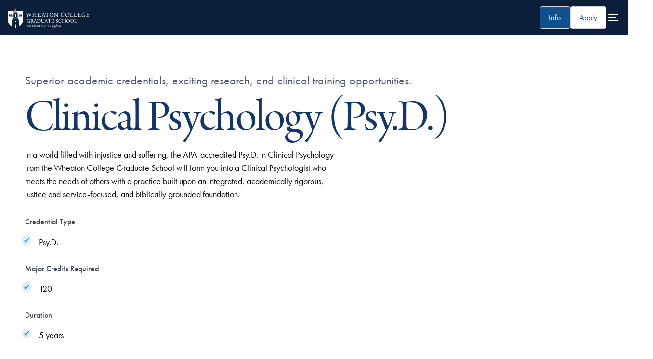

--- FILE ---
content_type: text/html; charset=UTF-8
request_url: https://www.wheaton.edu/graduate-school/degrees/psyd-in-clinical-psychology/
body_size: 65844
content:
<!DOCTYPE html>
<html lang="en">
<head>
  <meta charset="utf-8">
  <meta name="viewport" content="width=device-width,initial-scale=1.0">
  <title>Psy.D. in Clinical Psychology - Wheaton College, IL</title>
  <link rel="canonical" href="https://www.wheaton.edu/graduate-school/degrees/psyd-in-clinical-psychology/"/>
  
  <meta name="description" content="The Wheaton College Psy.D. Program is one of six APA-accredited Christian clinical psychology doctoral programs in the United States." /><!-- description -->
  <meta name="keywords" content="APA Acredited Christian Psyd Program" /><!-- keywords -->
  <meta name="author" content="Wheaton College">
  <meta name="generator" content="TERMINALFOUR">
  <meta http-equiv="last-modified" content="2025-11-21@08:42:54 CST"/>
  <link rel="preconnect" href="https://use.typekit.net">
  
    
<!-- Facebook -->  
  <meta property="og:title" content="Psy.D. in Clinical Psychology" />
	<meta property="og:description" content="" />
  <meta property="og:image" content="" />
  <meta property="og:site_name" content="Wheaton College"> 
  <meta property="og:type" content="website"> 

<!-- Twitter -->  
  <meta name="twitter:card" content="summary_large_image"> 
  <meta name="twitter:title" content="Psy.D. in Clinical Psychology">
  <meta name="twitter:description" content="">
  <meta name="twitter:image" content="" />
  <meta name="twitter:site" content="@wheatoncollege"> 
  <meta name="twitter:creator" content="@wheatoncollege">
    
    <!-- Terminalfour Search Metatags Start-->
        <!-- Terminalfour Search Metatags End-->
  
   <!-- Social Media Images -->
  
<!-- Start Favicon -->  
  <link type="image/x-icon" href="/media/site-assets/favicon.png" rel="icon"> 
<!-- Apple Favicons -->
  <link rel="apple-touch-icon-precomposed" sizes="57x57" href="">
  <link rel="apple-touch-icon-precomposed" sizes="72x72" href="">
  <link rel="apple-touch-icon-precomposed" sizes="114x114" href="">
  <link rel="apple-touch-icon-precomposed" sizes="144x144" href="">
<!-- / End Favicon -->

  <link rel="stylesheet" href="https://use.typekit.net/frw7phk.css" type="text/css" />
  <style id="bm-critical">body{--wc-font-family--serif:"arno-pro-display",serif;--wc-font-family--sans-serif:"futura-pt",sans-serif;--wc-font-family--display:var(--wc-font-family--serif);--type-size--super:clamp(2.75rem,calc(2.3rem + 5.26vw),5.85rem);--type-size--xxl:clamp(2.75rem,calc(1rem + 7.26vw),4.5rem);--type-size--xl-fluid:clamp(2.55rem,calc(-.25rem + 4.39vw),4.5rem);--type-size--xl:2.75rem;--type-size--large:1.875rem;--type-size--medium:1.5rem;--type-size--base:1.125rem;--type-size--regular:var(--type-size--base);--type-size--small:1rem;--type-size--xsmall:.875rem;--type-size--tiny:.75rem;--wc-line-height:1.5;--color--blue-900:#0b1f3a;--color--blue-800:#0a2853;--color--blue-600:#114f8f;--color--blue-dark:#133666;--color--blue-700:#133666;--color--blue-300:#a8d7ff;--color--blue-250:#acc9ea;--color--cyan-400:#6e9bae;--color--cyan-500:#1c9ad6;--color--cyan-25:#f2fbff;--color--white:#fff;--color--cream:#fcfaf5;--color--orange-600:#d57435;--color--orange-700:#a84c11;--color--grey-50:#f9fafb;--color--grey-100:#f2f4f7;--color--grey-300:#d0d5dd;--color--grey-400:#a1a8b3;--color--grey-600:#525b67;--color--grey-700:#434a54;--color--grey-900:#141a28;--color--accent:var(--color--orange-600,#d57435);--gradient--blue-primary:linear-gradient(45deg,var(--color--blue-800)0%,var(--color--blue-600)100%);--gradient--blue-light:linear-gradient(180deg,#f2fbff80 0%,var(--color--cyan-25)100%);--elevation--large:0px 12px 16px -4px #10182814,0px 4px 6px -2px #10182808;--elevation--large-invert:4px 12px 16px 0 #10182814,2px 4px 6px 0px #10182808;--space--grid-unit:8px;--space--gap-regular:8px;--space--gap-medium:calc(var(--space--grid-unit)*2);--space--gap-large:calc(var(--space--grid-unit)*3);--space--gap-xl:calc(var(--space--grid-unit)*4);--space--gap-xxl:calc(var(--space--grid-unit)*5);--space--gap-3xl:calc(var(--space--grid-unit)*6);--max-1280:calc((100vw - 1280px)*.5);--max-1480:calc((100vw - 1480px)*-.5);--corner--radius:calc(var(--space--grid-unit)/2);--bm--primary-font:var(--font--serif)}[data-center=wade]{--center-color:#32553b}*,:before,:after{box-sizing:border-box}body,h1,h2,h3,h4,p,figure,blockquote,dl,dd{margin:0}ul[role=list],ol[role=list]{list-style:none}html{scroll-behavior:smooth}body{text-rendering:optimizespeed;min-height:100vh;line-height:1.5;font-size:var(--type-size--base)!important}a:not([class]){-webkit-text-decoration-skip-ink:auto;text-decoration-skip-ink:auto}img,picture,svg{max-width:100%;display:block}input,button,textarea,select{font:inherit}hr{background-color:var(--color--grey-100);border:none;width:100%;height:1px;transition:all .15s ease-in-out;display:block}.sr-only{clip:rect(1px,1px,1px,1px);clip-path:inset(50%);border:0;width:1px;height:1px;margin:-1px;padding:0;position:absolute;overflow:hidden;word-wrap:normal!important}@media (prefers-reduced-motion:reduce){html{scroll-behavior:auto}*,:before,:after{scroll-behavior:auto!important;transition-duration:.01ms!important;animation-duration:.01ms!important;animation-iteration-count:1!important}}.has-bg--white{background:var(--color--white)}.has-bg--cream{background:var(--color--cream)!important}.has-bg--light-blue{background:var(--color--cyan-25)}.has-bg--blue{--color--accent:var(--color--cyan-400,#6e9bae);background-color:var(--color--blue-600);color:var(--color--white)}.has-bg--blue h1,.has-bg--blue h2,.has-bg--blue h3,.has-bg--blue a{color:inherit}.has-bg--blue-gradient{--color--accent:var(--color--cyan-400,#6e9bae);background:var(--gradient--blue-primary);color:var(--color--white)}.has-bg--blue-gradient h1,.has-bg--blue-gradient h2,.has-bg--blue-gradient h3,.has-bg--blue-gradient a{color:inherit!important}.has-bg--blue-gradient-light{background:var(--gradient--blue-light)}.has-bg--blue.has-watermark{background-blend-mode:multiply;color:var(--color--white);background-position:100%;background-repeat:no-repeat;background-size:80% 80%}.is-fancy{position:relative}.is-fancy:before{content:"";width:calc(var(--space--grid-unit)*9);background-color:var(--color--accent,#a84c11);height:3px;margin-block-end:48px;display:block}h1,h2,h3,h4,h5{font-weight:400}h1,.type--xxl{font-size:var(--type-size--xxl);line-height:1}h2,.type--xl{font-size:var(--type-size--xl);line-height:1.1}h3,.type--lg{font-size:var(--type-size--large);line-height:1.13}h4,.type--md{font-size:var(--type-size--medium);line-height:1.165}h4,.type--regular{font-size:var(--type-size--regular);line-height:1.23}.type--small{font-size:var(--type-size--small);color:var(--color--grey-700);font-weight:500;line-height:1.2}.type--xs{font-size:var(--type-size--xsmall);line-height:1.2}.type--tiny{font-size:var(--type-size--tiny);line-height:1.2}.is-large{letter-spacing:-.02em;line-height:1.5;font-size:var(--type-size--xl)!important}.text-centered{text-align:center}sup{font-size:.5em}body{overflow-x:hidden;line-height:var(--wc-line-height)!important;font-family:var(--wc-font-family--sans-serif)!important}h1,h2,h3,h4,h5,h6{font-family:var(--wc-font-family--display);letter-spacing:-.02em;margin-block-end:1rem;font-weight:400;line-height:1.05}h1,h2,h3{color:var(--color--blue-700)}h1,.h1,.type-xxl{font-size:var(--type-size--xxl);font-weight:400;line-height:1}h2,.h2,.type-large{font-size:var(--type-size--xl);font-weight:400}h3,.h3{font-size:var(--type-size--large)}h4,.h4{color:var(--color--blue-700);font-family:var(--wc-font-family--san-serif);font-weight:500;font-size:var(--wc-font-size--text-md)}a{color:var(--color--blue-600)}a:not([class]){text-decoration:underline}a:not([class]):hover{text-decoration:none}a.has-arrow,.has-arrow a{align-items:center;gap:var(--space--grid-unit);display:inline-flex}a.has-arrow:after,.has-arrow a:after{content:"";background-color:var(--color--orange-600);width:16px;height:16px;transition:all .15s ease-in-out;display:block;position:relative;-webkit-mask:url("data:image/svg+xml,%3Csvg viewBox='0 0 16 16' fill='none' xmlns='http://www.w3.org/2000/svg'%3E%3Cpath fill-rule='evenodd' clip-rule='evenodd' d='M5.52851 3.52729C5.78886 3.26694 6.21097 3.26694 6.47132 3.52729L10.4713 7.52729C10.7317 7.78764 10.7317 8.20975 10.4713 8.4701L6.47132 12.4701C6.21097 12.7305 5.78886 12.7305 5.52851 12.4701C5.26816 12.2098 5.26816 11.7876 5.52851 11.5273L9.05711 7.9987L5.52851 4.4701C5.26816 4.20975 5.26816 3.78764 5.52851 3.52729Z' fill='currentColor'/%3E%3C/svg%3E%0A");mask:url("data:image/svg+xml,%3Csvg viewBox='0 0 16 16' fill='none' xmlns='http://www.w3.org/2000/svg'%3E%3Cpath fill-rule='evenodd' clip-rule='evenodd' d='M5.52851 3.52729C5.78886 3.26694 6.21097 3.26694 6.47132 3.52729L10.4713 7.52729C10.7317 7.78764 10.7317 8.20975 10.4713 8.4701L6.47132 12.4701C6.21097 12.7305 5.78886 12.7305 5.52851 12.4701C5.26816 12.2098 5.26816 11.7876 5.52851 11.5273L9.05711 7.9987L5.52851 4.4701C5.26816 4.20975 5.26816 3.78764 5.52851 3.52729Z' fill='currentColor'/%3E%3C/svg%3E%0A")}a.has-arrow:hover:after,.has-arrow a:hover:after{transform:translate(-2px)}ul,ol{font-size:var(--wc-font-size--text-regular);padding-inline-start:2.5rem}ul.bm--bullets-check,ol.bm--bullets-check{padding-inline-start:20px}ul.bm--bullets-check li,ol.bm--bullets-check li{text-indent:8px;line-height:24px;font-size:var(--type-size--regular);list-style-image:url("data:image/svg+xml,%3Csvg width='20' height='20' viewBox='0 0 20 20' fill='none' xmlns='http://www.w3.org/2000/svg'%3E%3Crect width='20' height='20' rx='10' fill='%23DCEFFF'/%3E%3Cpath fill-rule='evenodd' clip-rule='evenodd' d='M14.2471 6.15838L8.28042 11.9167L6.69709 10.2251C6.40542 9.95005 5.94709 9.93338 5.61375 10.1667C5.28875 10.4084 5.19709 10.8334 5.39709 11.1751L7.27209 14.2251C7.45542 14.5084 7.77209 14.6834 8.13042 14.6834C8.47209 14.6834 8.79709 14.5084 8.98042 14.2251C9.28042 13.8334 15.0054 7.00838 15.0054 7.00838C15.7554 6.24172 14.8471 5.56672 14.2471 6.15005V6.15838Z' fill='%233D68A2'/%3E%3C/svg%3E%0A")}li{font-size:var(--wc-font-size--text-regular)!important;margin-block-end:.75rem!important;font-weight:400!important}p{font-size:var(--wc-font-size--text-lg);margin-block-end:2rem}.bm-subhead{font-size:var(--type-size--medium);letter-spacing:initial;color:var(--color--grey-600);margin-block-end:var(--space--gap-medium);display:block;font-family:var(--wc-font-family--sans-serif)!important}</style>
  <link rel="stylesheet" type="text/css" media="all" href="/media/wheatonedu/site-assets/css/wheaton22.min.css" /><!-- Main Styles [2022] -->
  <link rel="stylesheet" type="text/css" media="all" href="/media/wheatonedu/site-assets/css/style-addon.css" /><!-- style-addon -->
  <script type="text/javascript" src="/media/wheatonedu/site-assets/javascript/wheaton.bundle.js"></script><!-- wheaton.bundle.js [2022] -->
  <style>
  .bm-stat {
    align-items: center;
    }
  </style>  
      <!-- Google Tag Manager Head -->
  <!-- NavObj 40 -->
  
  <!-- / NavObj 40 -->
  <!-- NavObj 42 -->
  <!-- Google Tag Manager -->
<script>(function(w,d,s,l,i){w[l]=w[l]||[];w[l].push({'gtm.start':
new Date().getTime(),event:'gtm.js'});var f=d.getElementsByTagName(s)[0],
j=d.createElement(s),dl=l!='dataLayer'?'&l='+l:'';j.async=true;j.src=
'https://www.googletagmanager.com/gtm.js?id='+i+dl;f.parentNode.insertBefore(j,f);
})(window,document,'script','dataLayer','GTM-M3CSDM');</script>
<!-- End Google Tag Manager -->
  <!-- / NavObj 42 -->
  <!-- / Google Tag Manager Head -->
</head>
<body>
	    <!-- Google Tag Manager Body -->
  <!-- NavObj 41 -->
  
  <!-- / NavObj 41 -->
  <!-- NavObj 43 -->
  <!-- Google Tag Manager (noscript) -->
<noscript><iframe title="Google Tag Manager Code" src="https://www.googletagmanager.com/ns.html?id=GTM-M3CSDM"
height="0" width="0" style="display:none;visibility:hidden"></iframe></noscript>
<!-- End Google Tag Manager (noscript) -->
  <!-- / NavObj 43 -->
  <!-- / Google Tag Manager Body -->
  <div class="skip sr-only"><a href="#content">skip to main content</a></div>

  <!-- Code for Alert Message -->
  <div class="alerts" aria-live="assertive"></div>
  <!-- / Code for Alert Message -->

<header data-size="normal" class="main-header bravery style-graduate">
<a href="/graduate-school/" title="Wheaton College homepage" class="branding">  <svg viewBox="0 0 97 32" fill="none" xmlns="http://www.w3.org/2000/svg">
<path d="M22.8065 26.3835C22.9338 26.3534 22.9604 26.3022 22.99 26.1546C23.0315 25.9559 23.2772 24.4141 23.2979 24.2364C23.3157 24.0979 23.2979 24.0407 23.2091 24.0136C23.1529 23.9925 23.0552 23.9835 22.9575 23.9714C22.9456 23.9533 22.9604 23.863 22.9782 23.851C23.0522 23.851 23.2801 23.863 23.517 23.863H24.4465C24.5827 23.863 24.7633 23.854 24.8521 23.8419C24.861 23.8419 24.8699 23.872 24.8699 23.8901C24.8195 24.0196 24.7574 24.2635 24.7159 24.4924C24.7041 24.5134 24.6093 24.5134 24.5886 24.4954C24.5886 24.3779 24.5857 24.2605 24.5709 24.1792C24.559 24.0798 24.4968 24.0346 24.408 24.0316C24.26 24.0226 23.8278 24.0196 23.7331 24.0226C23.7035 24.0226 23.668 24.0708 23.665 24.1009C23.6265 24.2665 23.5288 24.8869 23.4992 25.1127C23.4963 25.1247 23.5081 25.1398 23.5199 25.1398C23.6354 25.1398 24.0528 25.1398 24.186 25.1308C24.3044 25.1217 24.3488 25.0796 24.3814 24.9953C24.4021 24.9471 24.4228 24.8959 24.4495 24.8176C24.4702 24.7995 24.5679 24.8146 24.5857 24.8296C24.559 24.92 24.5265 25.0826 24.4968 25.2392C24.4761 25.3687 24.4554 25.5343 24.4406 25.6638C24.4288 25.6909 24.3281 25.6909 24.3133 25.6728C24.3103 25.5825 24.3044 25.5253 24.3015 25.4741C24.2837 25.3777 24.2423 25.3386 24.1594 25.3265C24.0173 25.3145 23.6176 25.3145 23.4903 25.3145C23.4785 25.3145 23.4637 25.3325 23.4637 25.3446C23.4222 25.6005 23.3601 25.9739 23.3453 26.1516C23.3275 26.3022 23.3423 26.3594 23.4637 26.3865C23.5199 26.3955 23.6295 26.4076 23.7331 26.4226C23.7449 26.4437 23.7331 26.531 23.7124 26.5491C23.588 26.5491 23.3275 26.5371 23.1055 26.5371C22.8835 26.5371 22.697 26.5491 22.5578 26.5491C22.546 26.528 22.5549 26.4407 22.5756 26.4226C22.6703 26.4106 22.7562 26.4016 22.8065 26.3865V26.3835Z" fill="white"/>
<path d="M26.2079 25.3295C26.2079 25.7782 26.0273 26.2209 25.6307 26.4498C25.459 26.5552 25.2665 26.6003 25.1659 26.6003C24.8847 26.6003 24.7514 26.3173 24.7514 25.9981C24.7514 25.6216 24.8787 25.2091 25.1866 24.9772C25.3701 24.8387 25.6307 24.7484 25.7787 24.7484C26.0984 24.7484 26.205 25.0645 26.205 25.3295H26.2079ZM25.3849 26.3925C25.6573 26.3925 25.8764 25.9288 25.8764 25.447C25.8764 25.191 25.8172 24.9441 25.5685 24.9381C25.2399 24.9381 25.0771 25.4801 25.0771 25.8625C25.0771 26.2149 25.1718 26.3925 25.3849 26.3925Z" fill="white"/>
<path d="M27.324 24.9953C27.4483 24.8387 27.5667 24.7484 27.6615 24.7484C27.7295 24.7484 27.8065 24.7755 27.845 24.8477V24.908C27.8332 24.9742 27.7207 25.1519 27.6703 25.194C27.6526 25.2121 27.6319 25.2121 27.62 25.2031C27.5608 25.1278 27.5016 25.0947 27.4542 25.0947C27.3861 25.0947 27.2529 25.2452 27.0753 25.6277C27.0161 25.7572 26.9569 25.9348 26.9095 26.1366C26.8829 26.254 26.8592 26.3745 26.8622 26.4618C26.8237 26.504 26.6135 26.5973 26.5691 26.6003C26.5513 26.6003 26.5395 26.5732 26.5395 26.5612C26.5602 26.4558 26.7526 25.6066 26.7882 25.2573C26.8 25.1519 26.7911 25.1097 26.7615 25.1097C26.723 25.1097 26.6342 25.17 26.5188 25.2693C26.5158 25.2693 26.501 25.2663 26.501 25.2573C26.498 25.2272 26.5128 25.1519 26.5188 25.1398C26.6993 24.9321 26.9599 24.7454 27.0516 24.7454C27.1108 24.7454 27.1316 24.8357 27.0931 25.1007C27.0753 25.2151 27.0546 25.3085 27.0368 25.4079C27.0368 25.4109 27.0487 25.4169 27.0546 25.4079C27.1404 25.2603 27.2174 25.1398 27.3269 24.9923L27.324 24.9953Z" fill="white"/>
<path d="M30.8083 24.0166C30.7047 23.9594 30.53 23.9353 30.3672 23.9353C29.713 23.9353 29.2926 24.5436 29.2926 25.3175C29.2896 26.0131 29.6478 26.4046 30.2458 26.4046C30.3524 26.4046 30.4708 26.3865 30.5655 26.3383C30.7106 26.2781 30.8675 26.1486 31.0303 25.9288C31.057 25.9288 31.1162 25.995 31.1073 26.0252C31.0037 26.2239 30.8053 26.4377 30.6662 26.504C30.5211 26.5762 30.2991 26.6124 30.0682 26.6124C29.3044 26.6124 28.8929 26.1396 28.8989 25.3958C28.8989 24.8327 29.1505 24.2665 29.7366 23.9594C29.9616 23.8389 30.2162 23.7847 30.5123 23.7847C30.6603 23.7847 30.8053 23.8028 30.9474 23.8239C31.0599 23.845 31.1724 23.866 31.2405 23.8751C31.202 24.0106 31.1339 24.3268 31.1162 24.5105C31.0954 24.5406 31.0007 24.5406 30.98 24.5195C30.98 24.1732 30.9415 24.0889 30.8053 24.0196L30.8083 24.0166Z" fill="white"/>
<path d="M31.9391 25.6247C31.8355 25.7903 31.7763 25.9288 31.729 26.1426C31.7023 26.257 31.6816 26.3775 31.7082 26.4467C31.6579 26.4949 31.4507 26.6124 31.4063 26.6124C31.3974 26.6124 31.3708 26.5823 31.3708 26.5612C31.3708 26.4949 31.3885 26.4136 31.4063 26.3142C31.5247 25.6247 31.8 24.2334 31.8326 23.9684C31.8355 23.9022 31.8148 23.8721 31.7852 23.8721C31.729 23.8721 31.6757 23.8901 31.5336 23.9534C31.5306 23.9353 31.5425 23.8419 31.5543 23.8269C31.7171 23.7094 32.028 23.5619 32.1404 23.5619C32.1789 23.5619 32.1997 23.6191 32.17 23.7908C32.0842 24.2455 31.9007 25.173 31.8415 25.5072C31.8415 25.5102 31.8533 25.5162 31.8592 25.5072C32.176 25.0676 32.5815 24.7484 32.8243 24.7484C32.9723 24.7484 32.9723 24.9381 32.9101 25.2693C32.8509 25.5855 32.7769 25.9168 32.7444 26.1426C32.7414 26.2209 32.7473 26.257 32.7858 26.257C32.8332 26.257 32.9368 26.1908 33.0463 26.0703C33.0493 26.0733 33.0582 26.0824 33.0582 26.0974C33.0611 26.1336 33.0463 26.2119 33.0404 26.2239C32.848 26.4769 32.5963 26.6063 32.5016 26.6063C32.4246 26.6063 32.3891 26.4859 32.4217 26.3082C32.469 26.0041 32.549 25.6427 32.623 25.2934C32.6585 25.1097 32.6437 25.0405 32.5667 25.0405C32.4335 25.0405 32.1612 25.2693 31.9391 25.6307V25.6247Z" fill="white"/>
<path d="M34.1535 24.9953C34.2778 24.8387 34.3963 24.7484 34.491 24.7484C34.5591 24.7484 34.636 24.7755 34.6745 24.8477V24.908C34.6627 24.9742 34.5502 25.1519 34.4999 25.194C34.4821 25.2121 34.4614 25.2121 34.4495 25.2031C34.3903 25.1278 34.3311 25.0947 34.2838 25.0947C34.2157 25.0947 34.0825 25.2452 33.9048 25.6277C33.8456 25.7572 33.7864 25.9348 33.7391 26.1366C33.7124 26.254 33.6887 26.3745 33.6917 26.4618C33.6532 26.504 33.443 26.5973 33.3986 26.6003C33.3809 26.6003 33.369 26.5732 33.369 26.5612C33.3897 26.4558 33.5822 25.6066 33.6177 25.2573C33.6295 25.1519 33.6206 25.1097 33.591 25.1097C33.5526 25.1097 33.4637 25.17 33.3483 25.2693C33.3453 25.2693 33.3305 25.2663 33.3305 25.2573C33.3276 25.2272 33.3424 25.1519 33.3483 25.1398C33.5289 24.9321 33.7894 24.7454 33.8812 24.7454C33.9404 24.7454 33.9611 24.8357 33.9226 25.1007C33.9048 25.2151 33.8841 25.3085 33.8663 25.4079C33.8663 25.4109 33.8782 25.4169 33.8841 25.4079C33.97 25.2603 34.0469 25.1398 34.1565 24.9923L34.1535 24.9953Z" fill="white"/>
<path d="M35.4768 26.0794C35.4797 26.1004 35.4738 26.1848 35.4649 26.2058C35.2636 26.4799 35.0179 26.6003 34.9261 26.6003C34.8344 26.6003 34.7988 26.4829 34.858 26.1908C34.9232 25.8565 35.0061 25.453 35.0593 25.191C35.0712 25.1308 35.0623 25.0947 35.0416 25.0947C34.9942 25.0947 34.9143 25.1428 34.8107 25.2241C34.8107 25.2241 34.7988 25.2211 34.7988 25.2121C34.79 25.185 34.8077 25.1127 34.8166 25.0977C34.9883 24.92 35.2488 24.7423 35.3554 24.7423C35.4116 24.7423 35.4235 24.8477 35.382 25.0465C35.3406 25.2814 35.1896 25.9378 35.163 26.1396C35.1541 26.2179 35.1659 26.254 35.2044 26.254C35.2606 26.254 35.3406 26.1968 35.4649 26.0643C35.4649 26.0643 35.4768 26.0673 35.4768 26.0764V26.0794ZM35.5271 24.0286C35.5448 24.0558 35.5537 24.1069 35.5478 24.1461C35.5389 24.2274 35.4916 24.2997 35.4412 24.3328C35.4116 24.3509 35.2695 24.3629 35.2488 24.3448C35.2074 24.3177 35.1837 24.2756 35.1807 24.1973C35.1837 24.1611 35.2014 24.0979 35.2192 24.0768C35.2607 24.0347 35.3524 23.9985 35.4235 23.9985C35.4827 23.9985 35.5182 24.0166 35.5271 24.0286V24.0286Z" fill="white"/>
<path d="M36.8178 24.8417C36.8178 24.8417 36.8267 24.8839 36.8208 24.908C36.803 24.9652 36.732 25.0826 36.6846 25.1248C36.6727 25.1338 36.6461 25.1278 36.6372 25.1248C36.578 25.0164 36.4714 24.9501 36.3501 24.9501C36.2287 24.9501 36.128 25.0465 36.128 25.185C36.128 25.2994 36.1754 25.3687 36.43 25.5614C36.655 25.7391 36.7379 25.8385 36.7379 25.983C36.7379 26.0914 36.6964 26.248 36.4981 26.4136C36.3145 26.5612 36.1399 26.6003 36.0067 26.6003C35.8735 26.6003 35.755 26.5522 35.6958 26.4919C35.6603 26.4558 35.6396 26.4046 35.6396 26.3655C35.6396 26.3143 35.6958 26.1426 35.7343 26.0824C35.7432 26.0703 35.7994 26.0643 35.7994 26.0734C35.8468 26.2872 36.0185 26.4076 36.1961 26.4076C36.353 26.4076 36.4596 26.2992 36.4596 26.1727C36.4596 26.0643 36.4241 25.986 36.1695 25.7873C35.9386 25.6036 35.8823 25.4952 35.8823 25.3567C35.8823 25.2422 35.9297 25.0887 36.0777 24.9531C36.2494 24.7966 36.4418 24.7454 36.5514 24.7454C36.6875 24.7454 36.7852 24.7935 36.8119 24.8417H36.8178Z" fill="white"/>
<path d="M37.4602 26.0553C37.4395 26.23 37.478 26.2781 37.5372 26.2781C37.6556 26.2781 37.848 26.0884 37.922 25.986C37.9309 25.983 37.9487 25.9951 37.9427 26.0041C37.9457 26.0433 37.9339 26.1215 37.922 26.1396C37.7888 26.3534 37.4602 26.6034 37.2589 26.6034C37.1819 26.6034 37.1138 26.513 37.1227 26.3113C37.1257 26.1366 37.2678 25.4139 37.3418 25.0254C37.3418 25.0164 37.3388 25.0043 37.3299 25.0043C37.2056 25.0043 37.0902 25.0013 37.028 24.9923C37.025 24.9833 37.025 24.9712 37.025 24.9622C37.0517 24.92 37.1701 24.8176 37.1908 24.8116C37.2086 24.8086 37.2589 24.8146 37.3625 24.8116C37.3803 24.8116 37.3921 24.7996 37.3921 24.7905C37.4513 24.5376 37.4809 24.39 37.5105 24.3268C37.5372 24.2756 37.7621 24.0979 37.8362 24.0708C37.848 24.0678 37.8776 24.11 37.8717 24.122C37.8332 24.1732 37.7977 24.2696 37.777 24.369C37.7473 24.4864 37.7118 24.643 37.6881 24.7815C37.6852 24.7905 37.6881 24.8116 37.7 24.8116C37.919 24.8146 38.1648 24.7936 38.2032 24.7755C38.2062 24.7966 38.1914 24.8538 38.1766 24.8718C38.147 24.908 38.0493 24.9532 37.9516 24.9712C37.8658 24.9893 37.7888 24.9983 37.6645 25.0013C37.6526 25.0013 37.6437 25.0134 37.6349 25.0314C37.5756 25.3175 37.4868 25.8596 37.4632 26.0553H37.4602Z" fill="white"/>
<path d="M41.4507 25.2121C41.5751 25.2121 41.6372 25.176 41.6372 25.0676C41.6372 24.9862 41.5899 24.8778 41.5218 24.7935C41.5395 24.7453 41.7438 24.6038 41.7941 24.5948C41.8445 24.6339 41.88 24.7484 41.88 24.8598C41.88 25.0886 41.655 25.4289 41.2879 25.459C41.1251 26.1004 40.6633 26.6606 40.0209 26.6606C39.414 26.6606 39.1446 26.1577 39.1446 25.6367C39.1446 25.3446 39.2394 25.0405 39.491 24.8086C39.6064 24.6941 39.7929 24.5797 39.8995 24.5797C40.1186 24.5797 40.2015 24.8056 40.1985 24.9501C40.1985 24.9591 40.2103 24.9591 40.2163 24.9531C40.4117 24.6972 40.5064 24.5105 40.5153 24.2364C40.5182 24.1882 40.5064 24.0889 40.4945 24.0286C40.5212 23.9925 40.7521 23.8118 40.8054 23.8118C40.835 23.8148 40.8527 23.9383 40.8439 24.0166C40.8261 24.4111 40.5064 24.8628 39.9735 25.4681C39.8373 25.6247 39.6656 25.7993 39.5591 25.9107C39.5413 25.9228 39.5413 25.9469 39.5472 25.9529C39.6449 26.1908 39.8966 26.3775 40.2429 26.3775C40.6751 26.3775 40.986 26.0703 41.0126 25.5253C41.0126 25.4982 41.0096 25.4741 40.9948 25.456C40.9534 25.4259 40.9001 25.4139 40.8083 25.4139C40.6159 25.4139 40.4709 25.5644 40.3613 25.8294C40.3524 25.8324 40.3317 25.8324 40.3258 25.8294C40.2962 25.8114 40.2696 25.7541 40.2666 25.73C40.3613 25.4651 40.5982 25.1609 40.9208 25.1609C41.131 25.1609 41.3175 25.2121 41.4537 25.2121H41.4507ZM39.4407 25.438C39.4407 25.5494 39.4584 25.6638 39.4762 25.724C39.4851 25.7421 39.4969 25.7451 39.5058 25.7361C39.6035 25.6487 39.7574 25.4982 39.8758 25.3506C39.941 25.2723 39.9469 25.194 39.9469 25.1037C39.9469 24.9742 39.8817 24.8056 39.7426 24.8056C39.6035 24.8056 39.4407 25.0043 39.4407 25.441V25.438Z" fill="white"/>
<path d="M43.1914 23.848C43.295 23.848 43.4815 23.86 43.7035 23.86C43.9522 23.86 44.1506 23.848 44.2275 23.848C44.2394 23.86 44.2305 23.9564 44.2157 23.9744C44.1358 23.9835 44.0617 23.9925 44.0055 24.0106C43.9167 24.0377 43.8782 24.0768 43.8516 24.2093C43.822 24.3539 43.7776 24.6038 43.7154 25.0314C43.7154 25.0495 43.7183 25.0615 43.7331 25.0676C43.7539 25.0706 43.8279 25.0766 44.4407 25.0766C44.867 25.0766 45.0327 25.0766 45.0771 25.0736C45.086 25.0706 45.1038 25.0555 45.1038 25.0374C45.1541 24.7453 45.2133 24.3328 45.2311 24.1762C45.24 24.0798 45.2133 24.0317 45.1512 24.0166C45.0919 23.9955 45.0357 23.9895 44.9291 23.9744C44.9173 23.9564 44.9291 23.866 44.9469 23.854C45.0327 23.854 45.2163 23.866 45.4472 23.866C45.7195 23.866 45.8794 23.854 45.9593 23.854C45.9712 23.8721 45.9623 23.9624 45.9475 23.9744C45.8587 23.9865 45.7817 24.0015 45.7284 24.0166C45.6248 24.0527 45.6041 24.116 45.5745 24.2635C45.533 24.4984 45.311 25.9017 45.2844 26.1757C45.2725 26.2962 45.2962 26.3594 45.3791 26.3835C45.4442 26.4016 45.5064 26.4106 45.6218 26.4227C45.6307 26.4437 45.6218 26.5311 45.6011 26.5491C45.5212 26.5491 45.2814 26.5371 45.0594 26.5371C44.8166 26.5371 44.642 26.5461 44.5295 26.5491C44.5117 26.5311 44.5206 26.4347 44.5413 26.4227C44.6301 26.4106 44.7249 26.3956 44.7811 26.3805C44.861 26.3534 44.8966 26.2932 44.9232 26.1817C44.9587 26.0161 45.0268 25.5855 45.0683 25.2994C45.0683 25.2874 45.0653 25.2693 45.0505 25.2693C44.9617 25.2603 44.642 25.2603 44.4111 25.2603C43.97 25.2603 43.7361 25.2603 43.6976 25.2633C43.6947 25.2633 43.6769 25.2844 43.6769 25.2904C43.6414 25.5162 43.5703 25.986 43.5526 26.1336C43.5318 26.3022 43.5496 26.3594 43.6591 26.3865C43.7154 26.4046 43.7746 26.4076 43.893 26.4257C43.9019 26.4437 43.89 26.5431 43.8664 26.5521C43.7775 26.5521 43.5674 26.5401 43.3246 26.5401C43.0552 26.5401 42.8598 26.5521 42.7622 26.5521C42.7533 26.5311 42.7622 26.4437 42.774 26.4257C42.848 26.4166 42.9368 26.4076 43.0079 26.3895C43.1411 26.3624 43.1648 26.2992 43.2092 26.0733C43.2565 25.7963 43.4726 24.4412 43.4963 24.2244C43.5082 24.1069 43.4963 24.0407 43.4164 24.0196C43.3483 23.9985 43.2891 23.9925 43.1766 23.9805C43.1677 23.9534 43.1766 23.866 43.1944 23.854L43.1914 23.848Z" fill="white"/>
<path d="M46.6195 26.0794C46.6224 26.1004 46.6165 26.1848 46.6076 26.2058C46.4063 26.4799 46.1606 26.6003 46.0689 26.6003C45.9771 26.6003 45.9416 26.4829 46.0008 26.1908C46.0659 25.8565 46.1488 25.453 46.2021 25.191C46.2139 25.1308 46.205 25.0947 46.1843 25.0947C46.1369 25.0947 46.057 25.1428 45.9534 25.2241C45.9534 25.2241 45.9416 25.2211 45.9416 25.2121C45.9327 25.185 45.9504 25.1127 45.9593 25.0977C46.131 24.92 46.3915 24.7423 46.4981 24.7423C46.5544 24.7423 46.5662 24.8477 46.5248 25.0465C46.4833 25.2814 46.3323 25.9378 46.3057 26.1396C46.2968 26.2179 46.3086 26.254 46.3471 26.254C46.4034 26.254 46.4833 26.1968 46.6076 26.0643C46.6076 26.0643 46.6195 26.0673 46.6195 26.0764V26.0794ZM46.6698 24.0286C46.6876 24.0558 46.6965 24.1069 46.6905 24.1461C46.6817 24.2274 46.6343 24.2997 46.584 24.3328C46.5544 24.3509 46.4123 24.3629 46.3915 24.3448C46.3501 24.3177 46.3264 24.2756 46.3235 24.1973C46.3264 24.1611 46.3442 24.0979 46.3619 24.0768C46.4034 24.0347 46.4952 23.9985 46.5662 23.9985C46.6254 23.9985 46.6609 24.0166 46.6698 24.0286V24.0286Z" fill="white"/>
<path d="M47.9605 24.8417C47.9605 24.8417 47.9694 24.8839 47.9635 24.908C47.9457 24.9652 47.8747 25.0826 47.8273 25.1248C47.8155 25.1338 47.7888 25.1278 47.78 25.1248C47.7207 25.0164 47.6142 24.9501 47.4928 24.9501C47.3714 24.9501 47.2708 25.0465 47.2708 25.185C47.2708 25.2994 47.3181 25.3687 47.5727 25.5614C47.7977 25.7391 47.8806 25.8385 47.8806 25.983C47.8806 26.0914 47.8392 26.248 47.6408 26.4136C47.4573 26.5612 47.2826 26.6003 47.1494 26.6003C47.0162 26.6003 46.8978 26.5522 46.8386 26.4919C46.803 26.4558 46.7823 26.4046 46.7823 26.3655C46.7823 26.3143 46.8386 26.1426 46.8771 26.0824C46.8859 26.0703 46.9422 26.0643 46.9422 26.0734C46.9895 26.2872 47.1612 26.4076 47.3389 26.4076C47.4958 26.4076 47.6023 26.2992 47.6023 26.1727C47.6023 26.0643 47.5668 25.986 47.3122 25.7873C47.0813 25.6036 47.0251 25.4952 47.0251 25.3567C47.0251 25.2422 47.0724 25.0887 47.2204 24.9531C47.3921 24.7966 47.5846 24.7454 47.6941 24.7454C47.8303 24.7454 47.928 24.7935 47.9546 24.8417H47.9605Z" fill="white"/>
<path d="M49.2808 23.8479C49.3785 23.8479 49.5917 23.86 49.8196 23.86C50.0476 23.86 50.2341 23.8479 50.3406 23.8479C50.3525 23.866 50.3525 23.9473 50.3318 23.9684C50.2459 23.9804 50.166 23.9895 50.1068 24.0075C50.0091 24.0346 49.9795 24.0888 49.9499 24.2424C49.8759 24.6369 49.7278 25.5945 49.6568 26.1095C49.639 26.3172 49.6834 26.3564 49.79 26.3865C49.8492 26.3985 49.9232 26.4046 50.012 26.4226C50.0209 26.4407 50.012 26.528 49.9943 26.5431C49.8492 26.5431 49.6746 26.531 49.4022 26.531C49.1091 26.531 48.9226 26.5431 48.8605 26.5431C48.8516 26.522 48.8516 26.4377 48.8723 26.4226C48.97 26.4046 49.0588 26.3955 49.1151 26.3835C49.2275 26.3534 49.2779 26.2841 49.3075 26.1215C49.3963 25.6035 49.5325 24.7363 49.6006 24.2063C49.6183 24.0768 49.6005 24.0316 49.4969 24.0075C49.4407 23.9955 49.346 23.9804 49.266 23.9684C49.2542 23.9503 49.266 23.863 49.2838 23.8479H49.2808ZM50.7403 23.8479C50.8291 23.8479 51.0008 23.86 51.2258 23.86C51.4892 23.86 51.6195 23.851 51.729 23.8479C51.7468 23.86 51.7409 23.9533 51.7172 23.9684C51.4656 24.0106 51.3472 24.0587 51.1547 24.2454C50.8913 24.5074 50.4768 24.9019 50.2252 25.1127C50.2222 25.1157 50.2163 25.1338 50.2222 25.1338C50.4087 25.45 50.8143 26.0372 51.0718 26.2811C51.1192 26.3202 51.1843 26.3594 51.2347 26.3714C51.3057 26.3985 51.3916 26.4106 51.5218 26.4136C51.5396 26.4317 51.5248 26.528 51.5011 26.5401C51.2791 26.5672 50.912 26.5431 50.8261 26.5009C50.761 26.4738 50.7077 26.4226 50.6396 26.3504C50.4768 26.1667 50.092 25.5915 49.9143 25.3024C49.8877 25.2603 49.867 25.2422 49.8492 25.2241C49.8463 25.2121 49.8581 25.1729 49.8759 25.1579C50.0801 25.0886 50.6604 24.5466 50.8735 24.3027C50.9919 24.1671 51.0097 24.125 51.0097 24.0888C51.0126 24.0587 51.0008 24.0286 50.9534 24.0106C50.9031 23.9925 50.8173 23.9744 50.7284 23.9624C50.7107 23.9413 50.7196 23.857 50.7462 23.8419L50.7403 23.8479Z" fill="white"/>
<path d="M52.4277 26.0794C52.4306 26.1004 52.4247 26.1848 52.4158 26.2058C52.2145 26.4799 51.9688 26.6003 51.8771 26.6003C51.7853 26.6003 51.7498 26.4829 51.809 26.1908C51.8741 25.8565 51.957 25.453 52.0103 25.191C52.0221 25.1308 52.0132 25.0947 51.9925 25.0947C51.9452 25.0947 51.8652 25.1428 51.7616 25.2241C51.7616 25.2241 51.7498 25.2211 51.7498 25.2121C51.7409 25.185 51.7586 25.1127 51.7675 25.0977C51.9392 24.92 52.1997 24.7423 52.3063 24.7423C52.3626 24.7423 52.3744 24.8477 52.333 25.0465C52.2915 25.2814 52.1405 25.9378 52.1139 26.1396C52.105 26.2179 52.1168 26.254 52.1553 26.254C52.2116 26.254 52.2915 26.1968 52.4158 26.0643C52.4158 26.0643 52.4277 26.0673 52.4277 26.0764V26.0794ZM52.478 24.0286C52.4958 24.0558 52.5047 24.1069 52.4987 24.1461C52.4899 24.2274 52.4425 24.2997 52.3922 24.3328C52.3626 24.3509 52.2205 24.3629 52.1997 24.3448C52.1583 24.3177 52.1346 24.2756 52.1317 24.1973C52.1346 24.1611 52.1524 24.0979 52.1701 24.0768C52.2116 24.0347 52.3033 23.9985 52.3744 23.9985C52.4336 23.9985 52.4691 24.0166 52.478 24.0286V24.0286Z" fill="white"/>
<path d="M52.7089 25.2603C52.7 25.2332 52.7178 25.1489 52.7208 25.1338C52.9073 24.911 53.153 24.7484 53.2447 24.7484C53.3217 24.7484 53.3306 24.8869 53.2832 25.1519C53.2566 25.2994 53.2359 25.4079 53.2181 25.4952C53.2181 25.4982 53.227 25.5042 53.2299 25.4952C53.449 25.182 53.7006 24.9441 53.9227 24.8206C54.0085 24.7725 54.0766 24.7454 54.1536 24.7454C54.2986 24.7454 54.3075 24.9501 54.2305 25.3326C54.1624 25.6578 54.1062 25.9439 54.0766 26.1306C54.0736 26.1968 54.0736 26.248 54.1121 26.248C54.1536 26.248 54.2365 26.2089 54.3697 26.0583C54.3726 26.0583 54.3815 26.0613 54.3874 26.0794C54.3904 26.0975 54.3785 26.1968 54.3667 26.2149C54.2009 26.4498 53.9434 26.6003 53.8279 26.6003C53.7391 26.6003 53.7214 26.4498 53.7776 26.1607C53.8368 25.8475 53.9108 25.5223 53.9582 25.2874C53.9878 25.1218 53.9789 25.0435 53.9019 25.0435C53.7746 25.0435 53.5171 25.2663 53.2655 25.6789C53.2062 25.7752 53.1411 25.9439 53.1115 26.0824C53.073 26.239 53.0434 26.3956 53.0553 26.4558C53.0079 26.507 52.8125 26.5943 52.7681 26.6003C52.7474 26.6034 52.7267 26.5732 52.7296 26.5522C52.7474 26.3775 52.9398 25.5675 52.9872 25.2031C52.9961 25.1429 52.9901 25.1037 52.9605 25.1037C52.9191 25.1037 52.8184 25.182 52.7267 25.2723C52.7237 25.2723 52.7089 25.2633 52.7089 25.2603V25.2603Z" fill="white"/>
<path d="M56.3087 24.8417C56.2791 24.9381 56.1725 25.0465 56.0837 25.0766C56.0452 25.0977 55.989 25.1158 55.9416 25.1248C55.9446 25.1519 55.9446 25.2151 55.9446 25.2422C55.9446 25.5644 55.7936 25.8385 55.5804 25.986C55.4739 26.0643 55.3288 26.1125 55.2341 26.1336C55.2074 26.1426 55.1749 26.1517 55.1394 26.1697C55.1038 26.1908 55.0653 26.2209 55.0653 26.251C55.0653 26.2932 55.1038 26.3323 55.1897 26.3775C55.3643 26.4588 55.613 26.5853 55.7433 26.6756C55.8854 26.772 55.9682 26.8744 55.9682 27.0189C55.9682 27.1845 55.841 27.3923 55.5893 27.5429C55.3969 27.6573 55.1838 27.6965 55.0476 27.6965C54.6065 27.6965 54.3016 27.4526 54.3016 27.1574C54.3016 27.0069 54.571 26.8141 54.8818 26.6244C54.8907 26.6214 54.8848 26.6124 54.8818 26.6064C54.7841 26.5371 54.7367 26.4618 54.7367 26.3986C54.7367 26.3805 54.7486 26.3474 54.7634 26.3323C54.8108 26.2811 54.9499 26.1878 55.0032 26.1577C55.0032 26.1547 55.0061 26.1456 55.0002 26.1396C54.7693 26.0884 54.6805 25.8927 54.6805 25.6668C54.6835 25.3898 54.8137 25.0766 55.0653 24.9019C55.1897 24.8206 55.4028 24.7454 55.5183 24.7454C55.5923 24.7454 55.69 24.7815 55.7995 24.8357C55.8469 24.8568 55.9357 24.8959 56.0097 24.8929C56.1281 24.8929 56.211 24.8718 56.2998 24.7875C56.3087 24.7905 56.3087 24.8267 56.3087 24.8387V24.8417ZM55.69 27.1906C55.69 27.0822 55.6248 27.0039 55.5183 26.9256C55.3732 26.8172 55.1305 26.6877 55.0446 26.6877C54.9854 26.6877 54.5976 26.9256 54.5976 27.0731C54.5976 27.2869 54.8759 27.4947 55.2222 27.4947C55.5242 27.4917 55.6929 27.3502 55.6929 27.1906H55.69ZM55.6515 25.3145C55.6515 25.0856 55.5627 24.914 55.3732 24.914C55.1246 24.914 54.9943 25.2874 54.9943 25.5735C54.9943 25.8023 55.089 25.974 55.2755 25.974C55.4976 25.974 55.6515 25.6367 55.6515 25.3145Z" fill="white"/>
<path d="M56.6521 25.0736C56.8386 24.8899 57.1761 24.7484 57.3448 24.7484C57.4514 24.7484 57.5283 24.7604 57.5757 24.7785C57.5846 24.7815 57.5964 24.7755 57.5964 24.7664C57.6556 24.4834 57.7208 24.119 57.7385 23.9805C57.7474 23.8901 57.7385 23.851 57.6971 23.851C57.6497 23.851 57.5461 23.869 57.4188 23.9263C57.4099 23.9082 57.4218 23.8179 57.4366 23.8058C57.629 23.6884 57.9458 23.5619 58.0523 23.5619C58.1027 23.5649 58.0997 23.6583 58.079 23.7847C57.9517 24.4743 57.6527 25.9198 57.6468 26.2028C57.6468 26.242 57.6645 26.2781 57.6852 26.2781C57.7504 26.2781 57.8421 26.2028 57.9635 26.0824C57.9665 26.0854 57.9754 26.0914 57.9754 26.1004C57.9783 26.1366 57.9635 26.2149 57.9546 26.236C57.7977 26.4498 57.481 26.6515 57.3774 26.6515C57.327 26.6515 57.3004 26.5642 57.3122 26.4678C57.3152 26.3504 57.3478 26.1908 57.3892 25.9469C57.3863 25.9439 57.3714 25.9439 57.3685 25.9469C57.0873 26.3323 56.7291 26.6033 56.5307 26.6033C56.3324 26.6033 56.2702 26.3203 56.2702 26.1095C56.2702 25.727 56.4153 25.3145 56.655 25.0796L56.6521 25.0736ZM57.3448 25.7602C57.3863 25.6909 57.4307 25.6096 57.4514 25.5132C57.481 25.4018 57.5195 25.176 57.5283 25.1218C57.5283 25.0826 57.5254 25.0525 57.5017 25.0344C57.4277 24.9682 57.3093 24.9351 57.182 24.9351C56.7883 24.9351 56.5958 25.5313 56.5958 25.9649C56.5958 26.1787 56.6521 26.2871 56.7587 26.2871C56.8771 26.2871 57.108 26.1275 57.3448 25.7632V25.7602Z" fill="white"/>
<path d="M59.7279 25.3295C59.7279 25.7782 59.5473 26.2209 59.1506 26.4498C58.9789 26.5552 58.7865 26.6003 58.6858 26.6003C58.4046 26.6003 58.2714 26.3173 58.2714 25.9981C58.2714 25.6216 58.3987 25.2091 58.7066 24.9772C58.8901 24.8387 59.1506 24.7484 59.2986 24.7484C59.6183 24.7484 59.7249 25.0645 59.7249 25.3295H59.7279ZM58.9049 26.3925C59.1773 26.3925 59.3963 25.9288 59.3963 25.447C59.3963 25.191 59.3371 24.9441 59.0885 24.9381C58.7599 24.9381 58.597 25.4801 58.597 25.8625C58.597 26.2149 58.6918 26.3925 58.9049 26.3925Z" fill="white"/>
<path d="M60.0299 25.2512C60.021 25.2151 60.0328 25.1519 60.0476 25.1248C60.2341 24.911 60.4798 24.7484 60.5805 24.7484C60.6486 24.7484 60.6545 24.8839 60.6219 25.0736C60.5953 25.2211 60.5716 25.3476 60.542 25.5042C60.545 25.5072 60.5538 25.5042 60.5598 25.5042C60.8765 25.0555 61.2673 24.7484 61.4597 24.7484C61.587 24.7484 61.6314 24.8869 61.5929 25.1729C61.5811 25.2934 61.5544 25.4199 61.5367 25.5162C61.5396 25.5193 61.5485 25.5253 61.5544 25.5162C61.8623 25.0766 62.2708 24.7484 62.4751 24.7484C62.629 24.7484 62.6409 24.9351 62.5609 25.3476C62.5017 25.6548 62.4425 25.8957 62.4129 26.1215C62.404 26.1817 62.41 26.248 62.4514 26.248C62.4929 26.248 62.5609 26.2179 62.7119 26.0613C62.7149 26.0613 62.7238 26.0703 62.7238 26.0884C62.7238 26.1095 62.7119 26.1938 62.703 26.2149C62.5017 26.4769 62.259 26.6063 62.1613 26.6063C62.0636 26.6063 62.0547 26.4407 62.1021 26.1817C62.1702 25.8294 62.2264 25.5915 62.2827 25.3145C62.3182 25.1489 62.3212 25.0525 62.2412 25.0525C62.1051 25.0525 61.8061 25.3295 61.5929 25.6999C61.5455 25.7782 61.4834 25.9228 61.439 26.0914C61.4094 26.2179 61.3709 26.3745 61.3739 26.4829C61.3354 26.522 61.14 26.6124 61.0867 26.6124C61.0689 26.6124 61.0482 26.5913 61.0571 26.5371C61.0778 26.3865 61.2288 25.7511 61.288 25.3386C61.3235 25.1398 61.2998 25.0555 61.2288 25.0555C61.1045 25.0555 60.8587 25.2633 60.5982 25.6849C60.5598 25.7451 60.5124 25.8415 60.465 25.989C60.4088 26.1546 60.3614 26.3805 60.3792 26.4678C60.314 26.5281 60.1216 26.6033 60.0891 26.6063C60.0683 26.6063 60.0535 26.5672 60.0595 26.5371C60.0624 26.4949 60.0772 26.4196 60.1009 26.2932C60.1779 25.9679 60.2756 25.4801 60.314 25.2302C60.3259 25.1489 60.317 25.1097 60.2933 25.1097C60.243 25.1097 60.1572 25.179 60.0506 25.2753C60.0417 25.2753 60.0328 25.2663 60.0328 25.2573L60.0299 25.2512Z" fill="white"/>
<path d="M26.3648 21.2672C26.1517 21.3335 25.5211 21.5171 24.9616 21.5171C23.4548 21.5171 22.6644 20.7432 22.6644 19.364C22.6644 18.4998 23.0966 17.8252 23.7982 17.506C24.1594 17.3344 24.5501 17.2561 25.0534 17.2561C25.5567 17.2561 25.9415 17.3615 26.3293 17.4006C26.279 17.6416 26.2198 18.1475 26.2139 18.4426C26.1931 18.4757 26.0333 18.4877 26.0007 18.4636C25.9504 17.9728 25.8734 17.7891 25.6839 17.6777C25.4856 17.5602 25.2281 17.494 24.8077 17.494C23.8041 17.494 23.3216 18.2197 23.3216 19.2948C23.3216 20.421 23.9137 21.2913 25.08 21.2913C25.2606 21.2913 25.4205 21.2642 25.5122 21.207C25.6011 21.1618 25.6395 21.0444 25.6543 20.9329C25.6751 20.7312 25.6751 20.4873 25.6662 20.2644C25.6543 20.0476 25.6159 19.9693 25.4294 19.9181C25.3139 19.891 25.1985 19.879 24.9971 19.8519C24.9646 19.8308 24.9764 19.6802 25.0031 19.6622C25.2014 19.6622 25.5122 19.6832 25.903 19.6832C26.2938 19.6832 26.4773 19.6712 26.6046 19.6622C26.6253 19.6832 26.6253 19.8398 26.5987 19.8579C26.5217 19.8699 26.4448 19.885 26.3855 19.9031C26.2642 19.9422 26.2316 20.0265 26.2257 20.2162C26.2198 20.412 26.2138 20.8185 26.2257 20.942C26.2316 21.0414 26.2435 21.0745 26.3855 21.1317C26.3915 21.1528 26.3796 21.2491 26.3648 21.2702V21.2672Z" fill="white"/>
<path d="M27.0605 17.3525C27.2144 17.3525 27.6022 17.3736 27.8006 17.3736C28.2772 17.3736 28.6176 17.3615 28.8752 17.3615C29.6271 17.3615 30.0208 17.8343 30.0208 18.3824C30.0208 18.9304 29.6863 19.2466 29.2867 19.4243C29.2748 19.4363 29.2689 19.4574 29.2748 19.4694C29.4998 19.8368 30.0268 20.5565 30.3435 20.8908C30.4915 21.0474 30.6455 21.1588 30.8764 21.1648C31.0037 21.1588 31.0747 21.1197 31.1931 20.8366C31.5217 20.0446 32.2174 18.1655 32.3595 17.753C32.4039 17.6084 32.4572 17.4579 32.469 17.3675C32.4957 17.3675 32.5667 17.3736 32.6763 17.3736C32.8036 17.3736 32.8687 17.3675 32.8953 17.3675C32.9161 17.4669 32.9545 17.5904 32.993 17.7138C33.1203 18.0872 33.8367 20.156 34.0617 20.7011C34.2541 21.1407 34.2985 21.1739 34.7574 21.2311C34.784 21.2522 34.7633 21.4027 34.7455 21.4208C34.5857 21.4148 34.2512 21.3997 33.967 21.3997C33.6502 21.3997 33.2535 21.4118 33.1174 21.4208C33.0966 21.3937 33.0907 21.2582 33.1174 21.2311C33.2447 21.219 33.3749 21.1919 33.4637 21.1588C33.5525 21.1197 33.5614 21.0534 33.5407 20.9962C33.4637 20.7131 33.2624 20.1651 33.1558 19.87C33.1499 19.8489 33.1114 19.8248 33.0966 19.8248C32.9989 19.8188 32.774 19.8248 32.4838 19.8248C32.0783 19.8248 32.0279 19.8188 31.9569 19.8248C31.9303 19.8248 31.8918 19.8639 31.8918 19.885C31.7556 20.2373 31.5513 20.7884 31.5454 20.945C31.5395 21.0564 31.5454 21.1347 31.7438 21.1799C31.8266 21.201 31.9184 21.213 32.0516 21.2311C32.0724 21.2582 32.0576 21.3937 32.0398 21.4208C31.9125 21.4208 31.7615 21.3997 31.2997 21.3997C31.0925 21.3997 30.6307 21.4208 30.4501 21.4208C30.1096 21.4208 29.9557 21.3094 29.7159 21.0474C29.4702 20.7523 29.0469 20.0928 28.8012 19.7375C28.7568 19.6712 28.6976 19.6381 28.6472 19.6381C28.5584 19.6321 28.2802 19.6321 28.1913 19.6321C28.1795 19.6321 28.1647 19.6652 28.1647 19.6712C28.1647 20.0326 28.1647 20.6409 28.1765 20.8577C28.1884 21.0805 28.2357 21.1377 28.3838 21.1709C28.4815 21.1919 28.5969 21.21 28.7449 21.2311C28.7775 21.2582 28.7657 21.3937 28.7331 21.4208C28.5969 21.4208 28.295 21.3997 27.8775 21.3997C27.4601 21.3997 27.1819 21.4208 27.0605 21.4208C27.0279 21.3937 27.0279 21.2582 27.0605 21.2311C27.2026 21.21 27.3062 21.198 27.3891 21.1799C27.543 21.1468 27.5963 21.0685 27.6082 20.8185C27.6141 20.668 27.62 19.7766 27.62 19.4183C27.62 18.7497 27.62 18.0963 27.6141 17.8915C27.6082 17.7078 27.5638 17.6295 27.4009 17.5904C27.3032 17.5723 27.1819 17.5512 27.0546 17.5392C27.0279 17.5121 27.0427 17.3675 27.0664 17.3555L27.0605 17.3525ZM28.218 17.6145C28.2002 17.6265 28.1736 17.6807 28.1736 17.7138C28.1617 17.9367 28.1617 18.828 28.1617 19.3369C28.1617 19.349 28.1736 19.3701 28.1884 19.3701C28.6265 19.3821 28.9018 19.3701 29.0173 19.3189C29.2245 19.2285 29.4436 19.0057 29.4436 18.554C29.4436 17.9457 29.1357 17.5844 28.4459 17.5844C28.3956 17.5844 28.2861 17.5904 28.2209 17.6175L28.218 17.6145ZM32.022 19.4604C32.022 19.4875 32.0279 19.5056 32.0487 19.5116C32.1138 19.5176 32.3181 19.5176 32.5697 19.5176C32.7236 19.5176 32.9309 19.5176 32.993 19.5116C33.0049 19.5116 33.0256 19.4845 33.0197 19.4604C32.8835 19.0539 32.6467 18.3342 32.5371 18.0601C32.5312 18.0541 32.5105 18.0541 32.5046 18.0601C32.395 18.3884 32.1375 19.1201 32.022 19.4604V19.4604Z" fill="white"/>
<path d="M34.6271 21.4178C34.6005 21.3847 34.6005 21.2461 34.6271 21.2281C34.8136 21.216 34.9439 21.1949 35.0445 21.1618C35.16 21.1287 35.237 21.0775 35.2577 20.8486C35.2784 20.4361 35.2784 19.9001 35.2784 19.3159C35.2784 18.9244 35.2784 18.1565 35.2577 17.9216C35.2458 17.6928 35.1866 17.6325 35.0268 17.5934C34.9439 17.5723 34.8344 17.5542 34.6863 17.5332C34.6745 17.5061 34.6863 17.3705 34.7071 17.3495C34.8432 17.3495 35.2991 17.3705 35.4856 17.3705C35.8705 17.3705 36.1369 17.3434 36.7349 17.3434C37.2944 17.3434 37.771 17.5 38.1115 17.8012C38.5229 18.1685 38.7242 18.6775 38.7242 19.2888C38.7242 20.1922 38.3068 20.7161 37.9013 20.9992C37.5016 21.2883 37.0191 21.4449 36.3619 21.4449C35.983 21.4449 35.5123 21.4238 34.9528 21.4178H34.6301H34.6271ZM35.9711 21.0384C36.1073 21.1437 36.3826 21.1829 36.6668 21.1829C36.9836 21.1829 37.3092 21.1166 37.6052 20.8366C37.9072 20.5475 38.1085 20.1169 38.1085 19.4032C38.1085 18.7407 37.8776 18.1926 37.3743 17.8524C37.0842 17.6566 36.6994 17.5844 36.2346 17.5844C36.1073 17.5844 35.9711 17.5904 35.906 17.6175C35.8794 17.6295 35.8409 17.6777 35.835 17.7349C35.8231 17.8795 35.829 18.7768 35.829 19.3249C35.829 19.873 35.829 20.6348 35.8409 20.7794C35.8468 20.8637 35.8794 20.9811 35.9682 21.0414L35.9711 21.0384Z" fill="white"/>
<path d="M39.038 17.3525C39.1535 17.3525 39.5532 17.3736 39.8551 17.3736C40.1571 17.3736 40.4531 17.3525 40.6159 17.3525C40.6426 17.3736 40.6426 17.5151 40.6218 17.5362C40.4797 17.5633 40.3909 17.5693 40.314 17.5964C40.1659 17.6416 40.1275 17.7138 40.1215 17.9427C40.1097 18.5841 40.1156 19.4694 40.1275 19.8158C40.1393 20.0898 40.1778 20.3397 40.2488 20.4843C40.3761 20.8516 40.7521 21.1468 41.3619 21.1468C41.8948 21.1468 42.4188 20.9841 42.475 19.9482C42.5016 19.4514 42.5135 18.7166 42.4868 18.0481C42.4809 17.7199 42.4099 17.6355 42.1967 17.5964C42.1079 17.5693 42.0102 17.5633 41.8681 17.5362C41.8415 17.5091 41.8474 17.3736 41.8741 17.3525C41.9895 17.3525 42.2737 17.3736 42.6467 17.3736C42.9368 17.3736 43.2269 17.3525 43.3365 17.3525C43.3572 17.3736 43.3631 17.5241 43.3365 17.5362C43.2388 17.5633 43.1381 17.5753 43.0671 17.6024C42.8806 17.6536 42.8421 17.7741 42.8362 18.0872C42.7977 19.4303 42.8154 19.9061 42.7059 20.3668C42.5194 21.2522 41.8237 21.5202 41.1488 21.5202C40.1304 21.5202 39.6804 21.0474 39.5976 20.3337C39.5472 19.9211 39.5591 18.2589 39.5472 17.9246C39.5413 17.753 39.5028 17.6506 39.3666 17.6024C39.2956 17.5753 39.1476 17.5572 39.0321 17.5362C39.0055 17.5151 39.0114 17.3736 39.038 17.3525V17.3525Z" fill="white"/>
<path d="M43.8338 20.6198C44.1624 19.8278 44.7663 18.1596 44.9084 17.738C44.9587 17.5994 45.0061 17.4549 45.0179 17.3646C45.0446 17.3646 45.1215 17.3706 45.2311 17.3706C45.3584 17.3706 45.4235 17.3646 45.4442 17.3646C45.4709 17.4639 45.5034 17.5814 45.5478 17.7048C45.6751 18.0782 46.3915 20.1531 46.6165 20.6981C46.803 21.1378 46.8474 21.1709 47.3122 21.2281C47.3388 21.2492 47.3181 21.3907 47.3004 21.4178C47.1316 21.4118 46.806 21.3967 46.5159 21.3967C46.1991 21.3967 45.8083 21.4088 45.6722 21.4178C45.6514 21.3907 45.6396 21.2552 45.6663 21.2281C45.8083 21.207 45.9238 21.189 46.0215 21.1558C46.1044 21.1167 46.1103 21.0504 46.0925 20.9932C46.0156 20.7102 45.8231 20.1621 45.7077 19.867C45.7018 19.8459 45.6633 19.8218 45.6485 19.8218C45.5597 19.8158 45.3317 19.8218 45.0446 19.8218C44.6331 19.8218 44.5887 19.8158 44.5117 19.8218C44.4851 19.8218 44.4525 19.861 44.4466 19.882C44.3193 20.2344 44.1121 20.7854 44.1002 20.942C44.0943 21.0534 44.1062 21.1257 44.3075 21.1769C44.3844 21.198 44.494 21.2161 44.6153 21.2281C44.6361 21.2552 44.6213 21.3907 44.6035 21.4178C44.4673 21.4178 44.1387 21.3967 43.7805 21.3967C43.4223 21.3967 43.2151 21.4178 43.0908 21.4178C43.0641 21.3907 43.0641 21.2552 43.0908 21.2281C43.5555 21.1679 43.6325 21.1227 43.8427 20.6198H43.8338ZM45.0623 18.0542C44.9528 18.3824 44.6893 19.1202 44.5798 19.4695C44.5798 19.4966 44.5857 19.5086 44.6064 19.5147C44.6716 19.5207 44.8758 19.5207 45.1215 19.5207C45.2755 19.5207 45.4886 19.5207 45.5538 19.5147C45.5656 19.5147 45.5863 19.4876 45.5745 19.4635C45.4472 19.0569 45.2015 18.3312 45.0979 18.0481C45.0919 18.0481 45.0712 18.0421 45.0653 18.0542H45.0623Z" fill="white"/>
<path d="M49.9884 21.4178C49.8018 21.4178 49.4229 21.3967 49.0292 21.3967C48.5526 21.3967 48.224 21.4178 48.0582 21.4178C48.0316 21.3847 48.0375 21.2552 48.0582 21.2281C48.2565 21.207 48.4194 21.1889 48.5141 21.1618C48.7213 21.1227 48.7509 20.9932 48.7598 20.6891C48.7805 20.1771 48.7865 18.7769 48.7865 17.6898C48.7865 17.6627 48.7598 17.6386 48.742 17.6386C48.6325 17.6326 48.1559 17.6326 47.9132 17.6386C47.8036 17.6446 47.7207 17.6898 47.6438 17.8223C47.5668 17.9457 47.4839 18.1836 47.3921 18.4306C47.3655 18.4486 47.2056 18.4095 47.1938 18.3794C47.2441 18.1053 47.3092 17.5814 47.3211 17.2983C47.3211 17.2863 47.3803 17.2652 47.3921 17.2712C47.5076 17.3314 47.6763 17.3706 47.9132 17.3706H50.2933C50.5893 17.3706 50.7314 17.3585 50.9179 17.2712C50.9386 17.2712 50.9771 17.2893 50.983 17.3043C50.9179 17.5332 50.8676 18.0572 50.835 18.4095C50.8172 18.4426 50.6485 18.4426 50.6278 18.4155C50.6071 18.1866 50.5775 17.9578 50.5242 17.8343C50.4738 17.7018 50.3939 17.6506 50.2725 17.6446C49.9706 17.6386 49.5206 17.6386 49.3726 17.6446C49.3519 17.6506 49.34 17.6777 49.34 17.6958C49.34 18.6594 49.34 20.4723 49.3608 20.8065C49.3785 21.0354 49.4318 21.1137 49.5798 21.1528C49.6834 21.1859 49.793 21.198 50.018 21.2251C50.0387 21.2582 50.0239 21.4028 49.9913 21.4148L49.9884 21.4178Z" fill="white"/>
<path d="M51.7054 17.3465C51.8652 17.3465 52.1997 17.3736 52.5609 17.3736H53.8279C54.0736 17.3736 54.4081 17.3675 54.5414 17.3465C54.5473 17.3525 54.568 17.3736 54.568 17.3796C54.5177 17.5753 54.4703 18.015 54.4526 18.277C54.4259 18.3101 54.272 18.3101 54.2542 18.289C54.2335 18.0993 54.2098 17.9879 54.1832 17.8885C54.1328 17.7319 54.0736 17.6596 53.8605 17.6386C53.7391 17.6325 52.9605 17.6325 52.8747 17.6386C52.8303 17.6506 52.7977 17.7289 52.7977 17.762C52.7918 18.1294 52.7918 18.8551 52.7918 19.1502C52.7918 19.1713 52.8036 19.1954 52.8244 19.1954C53.0819 19.2014 53.5763 19.2014 53.8102 19.1834C53.9523 19.1713 53.9967 19.093 54.0292 18.9876C54.0559 18.9154 54.0796 18.825 54.1003 18.7256C54.1388 18.7046 54.2868 18.7136 54.3134 18.7437C54.2927 18.8762 54.269 19.1292 54.269 19.358C54.269 19.5989 54.2749 19.7917 54.2809 19.9543C54.2483 19.9874 54.0944 19.9934 54.0618 19.9603C54.044 19.8218 54.0351 19.7706 54.0115 19.6923C53.9848 19.6019 53.9404 19.5146 53.7924 19.5026C53.6 19.4815 53.0642 19.4815 52.8273 19.4905C52.8155 19.4905 52.7948 19.5237 52.7948 19.5417C52.7948 19.8429 52.7948 20.5355 52.8066 20.8516C52.8066 20.9811 52.8777 21.0745 52.9546 21.1016C53.0819 21.1347 53.6444 21.1407 53.9079 21.1407C54.1832 21.1347 54.269 21.0745 54.3845 20.9239C54.4881 20.8065 54.6213 20.5445 54.7071 20.3488C54.7397 20.3427 54.867 20.3879 54.8936 20.421C54.8611 20.6228 54.719 21.1227 54.6243 21.3184C54.5858 21.3907 54.5473 21.4238 54.2246 21.4238C53.6829 21.4238 53.2211 21.3967 52.552 21.3967C52.1198 21.3967 51.8001 21.4178 51.5337 21.4178C51.507 21.3967 51.5011 21.2612 51.5277 21.2281C51.7261 21.207 51.9007 21.1949 52.0162 21.1618C52.1701 21.1227 52.2145 21.0384 52.2353 20.8095C52.2412 20.686 52.2412 19.9663 52.2412 19.2255C52.2412 18.6293 52.2412 18.0481 52.2353 17.9276C52.2234 17.6928 52.1968 17.6325 52.0428 17.5934C51.9599 17.5663 51.8504 17.5482 51.7024 17.5271C51.6698 17.5 51.6817 17.3766 51.7083 17.3434L51.7054 17.3465Z" fill="white"/>
<path d="M57.5343 21.0986C57.6941 21.2221 57.9191 21.2763 58.1648 21.2763C58.4934 21.2763 58.8546 21.0805 58.8546 20.5897C58.8546 20.1591 58.5911 19.9543 58.0109 19.608C57.4395 19.2737 57.0517 18.9545 57.0517 18.3643C57.0517 17.6627 57.6172 17.2592 58.3188 17.2592C58.7628 17.2592 59.0263 17.3435 59.2957 17.3706C59.2513 17.5874 59.2128 17.9548 59.1861 18.274C59.1654 18.3131 59.0174 18.3131 58.9996 18.28C58.9612 17.8945 58.9019 17.7109 58.748 17.6055C58.6059 17.5001 58.4194 17.4669 58.227 17.4669C57.7829 17.4669 57.558 17.8132 57.552 18.1355C57.552 18.5028 57.7208 18.6926 57.9902 18.8823C58.2477 19.0539 58.5704 19.2105 58.7895 19.34C59.124 19.5568 59.4082 19.8308 59.4082 20.3096C59.4082 20.9511 58.8872 21.5202 57.9783 21.5202C57.5935 21.5202 57.2057 21.3967 57.0517 21.3184C56.9925 21.2341 56.8919 20.5596 56.8712 20.3367C56.883 20.2976 57.0399 20.2584 57.0695 20.2765C57.185 20.683 57.3152 20.945 57.5343 21.1016V21.0986Z" fill="white"/>
<path d="M62.9339 17.6326C62.7208 17.5272 62.4455 17.488 62.1347 17.488C61.2021 17.488 60.6663 18.1897 60.6663 19.2948C60.6663 20.3428 61.2406 21.2251 62.3863 21.2251C62.6646 21.2251 62.9339 21.1528 63.0938 21.0022C63.2537 20.8728 63.4106 20.6499 63.5763 20.3608C63.6089 20.3608 63.7184 20.4211 63.7303 20.4662C63.6651 20.7493 63.3898 21.2582 63.2418 21.3516C63.0553 21.4178 62.6498 21.5142 62.256 21.5142C60.8203 21.5142 60.0239 20.7162 60.0239 19.352C60.0239 18.6444 60.3407 17.9367 61.0482 17.5513C61.3886 17.3615 61.809 17.2501 62.3537 17.2501C62.8984 17.2501 63.3306 17.3615 63.6207 17.3796C63.5823 17.6085 63.5231 18.0933 63.5171 18.3884C63.4905 18.4155 63.3247 18.4336 63.3188 18.4005C63.2537 17.8765 63.1708 17.747 62.9339 17.6265V17.6326Z" fill="white"/>
<path d="M64.3194 17.3525C64.4733 17.3525 64.796 17.3736 65.1423 17.3736C65.5745 17.3736 65.767 17.3525 65.9476 17.3525C65.9683 17.3856 65.9683 17.5151 65.9416 17.5362C65.8262 17.5573 65.7048 17.5754 65.6338 17.5964C65.5065 17.6356 65.4591 17.6868 65.4532 17.8976C65.4413 18.1385 65.4473 18.4727 65.4473 19.1141C65.4473 19.1413 65.4591 19.1744 65.4798 19.1804C65.5242 19.1864 65.6397 19.1924 66.5751 19.1924C67.2827 19.1864 67.5284 19.1864 67.5846 19.1804C67.6024 19.1804 67.6231 19.1533 67.6231 19.1413C67.6231 18.801 67.6231 18.0602 67.6113 17.8253C67.6053 17.7199 67.5728 17.6416 67.481 17.6085C67.3833 17.5754 67.2679 17.5573 67.1021 17.5362C67.0695 17.5091 67.0754 17.3796 67.108 17.3465C67.256 17.3465 67.5728 17.3736 67.9132 17.3736C68.2359 17.3736 68.6089 17.3525 68.7125 17.3525C68.7332 17.3796 68.7392 17.5091 68.7125 17.5362C68.5704 17.5573 68.4609 17.5754 68.378 17.6025C68.2359 17.6476 68.2092 17.7199 68.1974 17.9548C68.1856 18.1836 68.1856 18.5691 68.1856 19.349C68.1856 19.9182 68.1856 20.6379 68.1974 20.8607C68.2181 21.0444 68.2566 21.1167 68.378 21.1558C68.4668 21.189 68.5911 21.207 68.7895 21.2281C68.8102 21.2552 68.8013 21.3998 68.7628 21.4178C68.5704 21.4178 68.23 21.3967 67.9014 21.3967C67.5728 21.3967 67.2501 21.4088 67.0843 21.4178C67.0577 21.3907 67.0577 21.2612 67.0843 21.2281C67.2531 21.207 67.3478 21.195 67.4514 21.1619C67.5669 21.1287 67.6053 21.0625 67.6201 20.8607C67.6261 20.671 67.6261 19.9573 67.6261 19.5448C67.6261 19.5237 67.6053 19.4996 67.5876 19.4996C67.4662 19.4936 66.9185 19.4936 66.5633 19.4936C66.06 19.4936 65.5331 19.4936 65.468 19.4996C65.4561 19.4996 65.4473 19.5327 65.4473 19.5387C65.4473 19.9001 65.4473 20.6529 65.4532 20.7885C65.465 21.0113 65.4917 21.1016 65.6515 21.1498C65.7492 21.1769 65.8439 21.201 66.0364 21.2281C66.063 21.2612 66.0364 21.4058 66.0097 21.4178C65.8883 21.4178 65.5834 21.3967 65.1719 21.3967C64.793 21.3967 64.4437 21.4178 64.3164 21.4178C64.2898 21.3907 64.2898 21.2552 64.3105 21.2281C64.4644 21.207 64.568 21.189 64.6568 21.1679C64.8433 21.1077 64.8641 20.9902 64.8818 20.6891C64.8818 20.4662 64.8877 19.9091 64.8877 19.34C64.8877 18.7046 64.8818 18.012 64.8759 17.8915C64.8641 17.7079 64.8256 17.6356 64.6953 17.6025C64.5976 17.5693 64.4822 17.5573 64.3105 17.5302C64.2838 17.5031 64.2898 17.3736 64.3164 17.3465L64.3194 17.3525Z" fill="white"/>
<path d="M69.6391 20.9209C69.2543 20.4873 69.0855 19.9392 69.0855 19.349C69.0855 18.8642 69.2276 18.4456 69.4852 18.0842C69.8404 17.5874 70.542 17.2531 71.2051 17.2531C72.5195 17.2531 73.1826 18.2288 73.1826 19.2948C73.1826 19.87 73.0524 20.2825 72.7889 20.6559C72.3893 21.219 71.7409 21.5142 71.0956 21.5142C70.4502 21.5142 69.9766 21.2853 69.6421 20.9179L69.6391 20.9209ZM72.0281 20.9992C72.4277 20.671 72.5698 20.1289 72.5698 19.5267C72.5698 18.819 72.3389 18.1384 71.8297 17.7771C71.5988 17.6145 71.3206 17.5151 70.986 17.5151C70.7611 17.5151 70.5686 17.5663 70.4058 17.6596C69.9351 17.9427 69.7161 18.5299 69.7161 19.1984C69.7161 19.867 69.9677 20.6318 70.5331 21.0052C70.7581 21.1498 71.0097 21.2281 71.3383 21.2281C71.6077 21.2281 71.8594 21.1438 72.0281 20.9992Z" fill="white"/>
<path d="M74.4822 20.9209C74.0974 20.4873 73.9286 19.9392 73.9286 19.349C73.9286 18.8642 74.0707 18.4456 74.3283 18.0842C74.6835 17.5874 75.3851 17.2531 76.0483 17.2531C77.3627 17.2531 78.0258 18.2288 78.0258 19.2948C78.0258 19.87 77.8955 20.2825 77.632 20.6559C77.2324 21.219 76.5841 21.5142 75.9387 21.5142C75.2934 21.5142 74.8197 21.2853 74.4852 20.9179L74.4822 20.9209ZM76.8712 20.9992C77.2709 20.671 77.413 20.1289 77.413 19.5267C77.413 18.819 77.1821 18.1384 76.6729 17.7771C76.442 17.6145 76.1637 17.5151 75.8292 17.5151C75.6042 17.5151 75.4118 17.5663 75.249 17.6596C74.7783 17.9427 74.5592 18.5299 74.5592 19.1984C74.5592 19.867 74.8108 20.6318 75.3763 21.0052C75.6012 21.1498 75.8529 21.2281 76.1815 21.2281C76.4509 21.2281 76.7025 21.1438 76.8712 20.9992V20.9992Z" fill="white"/>
<path d="M78.4728 17.3525C78.6593 17.3525 78.8724 17.3736 79.2957 17.3736C79.7191 17.3736 79.9648 17.3525 80.095 17.3525C80.1276 17.3796 80.1276 17.5091 80.095 17.5362C79.9352 17.5572 79.8493 17.5753 79.7664 17.5964C79.6125 17.6355 79.5977 17.7199 79.5918 17.8584C79.5799 18.0933 79.5799 18.6564 79.5711 19.2737C79.5711 20.0868 79.571 20.6288 79.5918 20.9119C79.5977 21.0173 79.6747 21.0835 79.7131 21.0956C79.8819 21.1558 80.5036 21.1558 80.7878 21.1468C80.9239 21.1407 81.0394 21.0956 81.1667 20.9059C81.2821 20.7493 81.4361 20.4602 81.5456 20.1861C81.5959 20.1741 81.7143 20.2193 81.738 20.2584C81.6936 20.5144 81.513 21.1558 81.4035 21.3515C81.3769 21.4027 81.3147 21.4358 81.14 21.4358C80.7285 21.4358 79.6214 21.4027 79.2928 21.4027C78.9908 21.4027 78.5024 21.4238 78.3721 21.4238C78.3455 21.4027 78.3395 21.2522 78.3721 21.2341C78.5645 21.213 78.6741 21.201 78.7954 21.1739C78.9375 21.1347 78.9819 21.0624 78.9938 20.9059C79.0056 20.7282 79.0204 20.0868 79.0204 19.2376C79.0204 18.545 79.0204 18.1505 79.0086 17.9818C79.0027 17.7138 78.976 17.6416 78.8014 17.6024C78.7185 17.5813 78.5645 17.5572 78.4461 17.5422C78.4195 17.5151 78.4343 17.3796 78.4668 17.3585L78.4728 17.3525Z" fill="white"/>
<path d="M21.6105 9.86934C21.8799 9.86934 22.2411 9.89946 22.617 9.89946C23.1055 9.89042 23.3364 9.8844 23.517 9.87537C23.5466 9.89042 23.5555 10.0651 23.517 10.0892C23.3453 10.1283 23.2387 10.1494 23.141 10.1795C23.0196 10.2187 22.9989 10.318 23.0285 10.4776C23.1795 11.1341 23.591 12.6307 23.8456 13.5311C23.8456 13.5311 23.8604 13.5311 23.8752 13.5221C24.1978 12.6217 24.8136 10.851 25.0149 10.1103C25.1215 10.1253 25.3228 10.1253 25.4116 10.1103C25.5922 10.7968 26.3411 12.9439 26.5839 13.5853C26.5928 13.5944 26.6135 13.5853 26.6224 13.5763C26.8237 12.9439 27.321 11.2937 27.4542 10.6673C27.5134 10.4084 27.5223 10.2307 27.2973 10.1705C27.176 10.1404 27.0635 10.1163 26.8533 10.0862C26.8148 10.056 26.8237 9.88741 26.8533 9.87236C27.0339 9.87236 27.4157 9.89645 27.7236 9.89645C28.218 9.89645 28.4282 9.87236 28.588 9.87236C28.6176 9.89645 28.6176 10.0621 28.588 10.0862C28.4371 10.1163 28.3394 10.1404 28.2565 10.1705C28.0759 10.2397 27.9782 10.3391 27.8657 10.6433C27.543 11.5376 26.874 13.7058 26.6046 14.6363C26.5365 14.6363 26.2908 14.6363 26.2227 14.6453C26.051 14.0129 25.3228 11.8809 25.0445 11.1341C25.0356 11.1341 25.0208 11.1431 25.0149 11.1492C24.6774 12.1038 24.0617 13.8594 23.8219 14.6393C23.7538 14.6303 23.514 14.6303 23.44 14.6483C23.215 13.7088 22.6081 11.4172 22.3654 10.6704C22.2529 10.3331 22.1789 10.2277 21.9835 10.1735C21.8562 10.1343 21.7733 10.1193 21.5868 10.0892C21.5631 10.0591 21.572 9.89042 21.6105 9.86633V9.86934Z" fill="white"/>
<path d="M29.1179 9.87537C29.2985 9.87537 29.6745 9.89946 30.08 9.89946C30.5833 9.89946 30.8083 9.87537 31.0185 9.87537C31.0421 9.91451 31.0421 10.0651 31.0096 10.0892C30.8734 10.1133 30.7313 10.1343 30.6484 10.1584C30.4974 10.2036 30.4471 10.2638 30.4382 10.5108C30.4234 10.7938 30.4294 11.1823 30.4294 11.9321C30.4294 11.9622 30.4442 12.0014 30.4678 12.0074C30.5211 12.0164 30.6543 12.0224 31.7438 12.0224C32.5697 12.0134 32.8539 12.0134 32.922 12.0074C32.9456 12.0074 32.9664 11.9773 32.9664 11.9622C32.9664 11.5647 32.9664 10.7035 32.9516 10.4264C32.9427 10.303 32.9072 10.2126 32.8006 10.1735C32.6881 10.1343 32.5519 10.1133 32.3565 10.0892C32.3181 10.0591 32.3269 9.90548 32.3654 9.86633C32.5371 9.86633 32.9072 9.89645 33.3039 9.89645C33.6798 9.89645 34.115 9.87236 34.2334 9.87236C34.2571 9.90247 34.263 10.056 34.2334 10.0862C34.0676 10.1103 33.9403 10.1313 33.8426 10.1614C33.6769 10.2156 33.6473 10.3 33.6324 10.574C33.6176 10.842 33.6176 11.2907 33.6176 12.2001C33.6176 12.8656 33.6176 13.7058 33.6324 13.9648C33.6561 14.1786 33.7005 14.2629 33.8426 14.3081C33.9492 14.3472 34.0913 14.3683 34.3222 14.3924C34.3459 14.4225 34.337 14.5911 34.2926 14.6152C34.0676 14.6152 33.6709 14.5911 33.2861 14.5911C32.9012 14.5911 32.5282 14.6062 32.3329 14.6152C32.3033 14.5851 32.3033 14.4315 32.3329 14.3924C32.5282 14.3683 32.6407 14.3532 32.7621 14.3171C32.8983 14.2779 32.9427 14.2027 32.9575 13.9648C32.9664 13.7419 32.9664 12.9108 32.9664 12.429C32.9664 12.4049 32.9427 12.3748 32.922 12.3748C32.7799 12.3657 32.1404 12.3657 31.7289 12.3657C31.1428 12.3657 30.527 12.3657 30.453 12.3748C30.4382 12.3748 30.4294 12.4139 30.4294 12.4199C30.4294 12.8385 30.4294 13.7178 30.4382 13.8774C30.453 14.1364 30.4826 14.2448 30.6721 14.296C30.7846 14.3261 30.8971 14.3562 31.1221 14.3863C31.1517 14.4255 31.1221 14.5911 31.0925 14.6092C30.9504 14.6092 30.5981 14.5851 30.1156 14.5851C29.6715 14.5851 29.2659 14.6092 29.1179 14.6092C29.0883 14.5791 29.0883 14.4195 29.109 14.3863C29.2896 14.3623 29.408 14.3412 29.5146 14.3171C29.7337 14.2478 29.7544 14.1123 29.7781 13.76C29.7781 13.501 29.787 12.8506 29.787 12.1881C29.787 11.4473 29.7781 10.6372 29.7722 10.5017C29.7574 10.2879 29.713 10.2036 29.562 10.1645C29.4495 10.1253 29.3133 10.1103 29.112 10.0801C29.0824 10.05 29.0883 9.89645 29.1209 9.86633L29.1179 9.87537Z" fill="white"/>
<path d="M35.2458 9.86932C35.4323 9.86932 35.8231 9.89944 36.2435 9.89944H37.7236C38.0078 9.89944 38.3986 9.8904 38.5555 9.86932C38.5644 9.87836 38.5851 9.89944 38.5851 9.90847C38.5259 10.1373 38.4726 10.6493 38.4489 10.9534C38.4193 10.9926 38.2387 10.9926 38.2151 10.9685C38.1914 10.7456 38.1618 10.6161 38.1322 10.5017C38.073 10.318 38.0049 10.2337 37.7562 10.2126C37.6141 10.2036 36.7053 10.2036 36.6076 10.2126C36.5543 10.2277 36.5188 10.321 36.5188 10.3572C36.5099 10.7848 36.5099 11.631 36.5099 11.9773C36.5099 12.0013 36.5247 12.0315 36.5484 12.0315C36.8474 12.0405 37.4276 12.0405 37.697 12.0164C37.8628 12.0013 37.9161 11.911 37.9516 11.7875C37.9812 11.7032 38.0108 11.5978 38.0345 11.4834C38.0789 11.4593 38.2535 11.4683 38.2831 11.5075C38.2595 11.6611 38.2299 11.9592 38.2299 12.2242C38.2299 12.5073 38.2387 12.7271 38.2447 12.9198C38.2062 12.959 38.0256 12.965 37.9901 12.9288C37.9664 12.7692 37.9605 12.706 37.9309 12.6157C37.9013 12.5073 37.848 12.4109 37.6763 12.3928C37.4513 12.3687 36.8267 12.3687 36.5513 12.3778C36.5365 12.3778 36.5129 12.4169 36.5129 12.438C36.5129 12.7903 36.5129 13.5974 36.5277 13.9647C36.5277 14.1183 36.6106 14.2237 36.6994 14.2538C36.8503 14.293 37.5016 14.299 37.8095 14.299C38.1322 14.29 38.2299 14.2237 38.366 14.046C38.4874 13.9075 38.6443 13.6034 38.742 13.3745C38.7805 13.3655 38.9285 13.4197 38.9611 13.4588C38.9226 13.6967 38.7598 14.2749 38.6473 14.5038C38.6029 14.5881 38.5585 14.6272 38.1825 14.6272C37.5519 14.6272 37.0102 14.5971 36.2316 14.5971C35.7284 14.5971 35.3524 14.6212 35.0445 14.6212C35.0149 14.5971 35.006 14.4375 35.0356 14.3984C35.2695 14.3743 35.4708 14.3592 35.607 14.3231C35.7876 14.2779 35.8409 14.1785 35.8616 13.9105C35.8705 13.766 35.8705 12.9258 35.8705 12.0616C35.8705 11.366 35.8705 10.6884 35.8616 10.5499C35.8468 10.2759 35.8172 10.2066 35.6366 10.1614C35.5389 10.1313 35.4116 10.1072 35.2399 10.0861C35.2014 10.056 35.2162 9.91148 35.2488 9.87234L35.2458 9.86932Z" fill="white"/>
<path d="M40.3436 13.6847C40.7254 12.7602 41.433 10.8149 41.5958 10.324C41.655 10.1644 41.7083 9.9958 41.7231 9.88739C41.7527 9.88739 41.8445 9.89642 41.9718 9.89642C42.1227 9.89642 42.1967 9.88739 42.2204 9.88739C42.25 10.0018 42.2885 10.1403 42.3418 10.2849C42.4928 10.7215 43.3246 13.1396 43.5881 13.775C43.8072 14.287 43.8575 14.3261 44.3992 14.3923C44.4288 14.4164 44.4081 14.5821 44.3844 14.6152C44.189 14.6062 43.8072 14.5911 43.4697 14.5911C43.1026 14.5911 42.6438 14.6062 42.4869 14.6152C42.4632 14.5851 42.4484 14.4255 42.478 14.3923C42.6438 14.3683 42.777 14.3472 42.8895 14.308C42.9872 14.2629 42.996 14.1846 42.9723 14.1183C42.8835 13.7901 42.6586 13.1487 42.5224 12.8054C42.5135 12.7813 42.4691 12.7512 42.4543 12.7512C42.3477 12.7421 42.0872 12.7512 41.7497 12.7512C41.2701 12.7512 41.2169 12.7421 41.1281 12.7512C41.0984 12.7512 41.06 12.7963 41.054 12.8204C40.9031 13.233 40.6633 13.8744 40.6485 14.0581C40.6396 14.1876 40.6574 14.2719 40.8883 14.3321C40.9771 14.3562 41.1073 14.3773 41.2494 14.3923C41.2731 14.4225 41.2583 14.5821 41.2346 14.6152C41.0777 14.6152 40.6929 14.5911 40.2725 14.5911C39.8521 14.5911 39.6124 14.6152 39.4703 14.6152C39.4407 14.5851 39.4407 14.4255 39.4703 14.3923C40.012 14.3231 40.1008 14.2689 40.3495 13.6817L40.3436 13.6847ZM41.7764 10.6914C41.6491 11.0739 41.3412 11.9351 41.2139 12.3416C41.2139 12.3717 41.2228 12.3868 41.2435 12.3958C41.3175 12.4049 41.5573 12.4049 41.8445 12.4049C42.025 12.4049 42.2737 12.4049 42.3477 12.3958C42.3625 12.3958 42.3862 12.3657 42.3714 12.3356C42.2204 11.8628 41.9362 11.0136 41.8149 10.6854C41.806 10.6854 41.7852 10.6764 41.7764 10.6944V10.6914Z" fill="white"/>
<path d="M47.5875 14.6182C47.3685 14.6182 46.9274 14.5941 46.4685 14.5941C45.912 14.5941 45.5301 14.6182 45.3347 14.6182C45.3051 14.5791 45.311 14.4285 45.3347 14.3954C45.5686 14.3713 45.7551 14.3502 45.8676 14.3201C46.1074 14.2749 46.1458 14.1214 46.1518 13.769C46.1754 13.1728 46.1814 11.5406 46.1814 10.2729C46.1814 10.2428 46.1518 10.2126 46.1281 10.2126C46.0008 10.2036 45.4442 10.2036 45.16 10.2126C45.0327 10.2217 44.9351 10.2729 44.8462 10.4264C44.7574 10.571 44.6597 10.845 44.5532 11.1371C44.5236 11.1612 44.3341 11.113 44.3193 11.0769C44.3785 10.7577 44.4555 10.1464 44.4703 9.81816C44.4703 9.8031 44.5384 9.77901 44.5532 9.78804C44.6893 9.8573 44.8847 9.90247 45.16 9.90247H47.9368C48.2832 9.90247 48.446 9.88742 48.6651 9.78804C48.6888 9.78804 48.7332 9.81213 48.7391 9.82719C48.6651 10.0952 48.6029 10.7065 48.5674 11.1191C48.5437 11.1582 48.3483 11.1582 48.3276 11.1281C48.3039 10.8601 48.2684 10.5921 48.2062 10.4475C48.147 10.2939 48.0553 10.2337 47.9132 10.2247C47.5609 10.2157 47.0339 10.2157 46.8622 10.2247C46.8386 10.2337 46.8238 10.2638 46.8238 10.2849C46.8238 11.4081 46.8238 13.5221 46.8474 13.9106C46.8711 14.1786 46.9303 14.2689 47.102 14.3141C47.2234 14.3532 47.3507 14.3683 47.6112 14.3984C47.6349 14.4375 47.6201 14.6032 47.5816 14.6212L47.5875 14.6182Z" fill="white"/>
<path d="M50.0209 14.037C49.5709 13.5341 49.3755 12.8927 49.3755 12.2031C49.3755 11.637 49.5413 11.1492 49.8403 10.7306C50.2518 10.1494 51.0718 9.76093 51.8445 9.76093C53.375 9.76093 54.1476 10.8992 54.1476 12.1429C54.1476 12.8144 53.9966 13.2962 53.6888 13.7299C53.224 14.3863 52.4662 14.7296 51.7142 14.7296C50.9623 14.7296 50.4087 14.4616 50.0179 14.034L50.0209 14.037ZM52.8066 14.1274C53.2714 13.7449 53.4371 13.1125 53.4371 12.4109C53.4371 11.5858 53.1677 10.7908 52.5727 10.3722C52.3033 10.1825 51.9807 10.0681 51.5899 10.0681C51.3264 10.0681 51.1014 10.1283 50.9149 10.2367C50.3673 10.565 50.1127 11.2515 50.1127 12.0315C50.1127 12.8114 50.4058 13.7028 51.0659 14.1394C51.3294 14.308 51.6225 14.3984 52.0043 14.3984C52.3181 14.3984 52.6112 14.299 52.8066 14.1304V14.1274Z" fill="white"/>
<path d="M54.6598 9.87533C54.8463 9.87533 55.2222 9.89942 55.5982 9.89942C55.7492 9.89942 55.8765 9.89942 55.9357 9.89038C55.9653 9.96567 56.0097 10.05 56.2051 10.3029C56.9718 11.2816 58.5082 13.1878 58.8694 13.6154C58.8842 13.6244 58.8931 13.6154 58.899 13.6064C58.899 12.5614 58.9079 11.1311 58.8694 10.583C58.8546 10.3602 58.8102 10.2397 58.5852 10.1795C58.449 10.1403 58.2862 10.1102 58.0819 10.0891C58.0523 10.059 58.0582 9.89942 58.0819 9.87533C58.2773 9.87533 58.6237 9.89942 59.0796 9.89942C59.3341 9.89942 59.7782 9.87533 59.8759 9.87533C59.9055 9.89942 59.9055 10.059 59.8759 10.0891C59.7397 10.1132 59.642 10.1343 59.5443 10.1644C59.3489 10.2337 59.3045 10.3692 59.2897 10.577C59.2453 11.1642 59.2513 12.1429 59.2305 13.5853C59.2305 13.9376 59.2394 14.3803 59.2453 14.6302C59.1624 14.6212 58.8161 14.6212 58.7273 14.6302C58.3306 14.049 56.2643 11.4232 55.8143 10.851C55.8054 10.842 55.7847 10.851 55.7847 10.86C55.7699 11.646 55.7699 13.4347 55.7936 13.8623C55.8084 14.1665 55.9061 14.2749 56.1014 14.3201C56.2139 14.3592 56.3649 14.3743 56.5514 14.3953C56.581 14.4255 56.5603 14.5851 56.5366 14.6182C56.356 14.6182 56.0186 14.5941 55.5982 14.5941C55.1393 14.5941 54.8551 14.6182 54.6982 14.6182C54.6746 14.5941 54.6746 14.4194 54.6982 14.3953C54.864 14.3803 54.9824 14.3562 55.0949 14.3261C55.2666 14.2719 55.3643 14.1725 55.3791 13.8744C55.4087 13.4769 55.4324 12.2332 55.4472 10.6282C55.4472 10.5137 55.4087 10.3451 55.2459 10.2548C55.1038 10.1554 54.938 10.1162 54.645 10.0861C54.6213 10.062 54.6302 9.89641 54.6598 9.87231V9.87533Z" fill="white"/>
<path d="M66.1844 10.2036C65.9357 10.0801 65.613 10.035 65.2548 10.035C64.1654 10.035 63.5438 10.851 63.5438 12.1429C63.5438 13.3655 64.2128 14.3954 65.5479 14.3954C65.8706 14.3954 66.1874 14.3111 66.3739 14.1364C66.5604 13.9828 66.7409 13.7239 66.9363 13.3866C66.9748 13.3866 67.1021 13.4559 67.1169 13.5101C67.0429 13.8383 66.7202 14.4345 66.5456 14.5399C66.3265 14.6152 65.8558 14.7296 65.3969 14.7296C63.7243 14.7296 62.7918 13.7991 62.7918 12.2092C62.7918 11.3841 63.1589 10.5589 63.9849 10.1103C64.3815 9.89043 64.87 9.75793 65.5094 9.75793C66.1489 9.75793 66.6492 9.88742 66.9896 9.91151C66.9452 10.1795 66.8771 10.7426 66.8682 11.0859C66.8386 11.116 66.6432 11.1401 66.6344 11.101C66.5604 10.4897 66.4627 10.3361 66.1844 10.2006V10.2036Z" fill="white"/>
<path d="M68.5764 14.037C68.1264 13.5341 67.931 12.8927 67.931 12.2031C67.931 11.637 68.0968 11.1492 68.3958 10.7306C68.8073 10.1494 69.6273 9.76093 70.3999 9.76093C71.9304 9.76093 72.7031 10.8992 72.7031 12.1429C72.7031 12.8144 72.5521 13.2962 72.2442 13.7299C71.7794 14.3863 71.0216 14.7296 70.2697 14.7296C69.5177 14.7296 68.9642 14.4616 68.5734 14.034L68.5764 14.037ZM71.362 14.1274C71.8268 13.7449 71.9926 13.1125 71.9926 12.4079C71.9926 11.5828 71.7232 10.7878 71.1282 10.3692C70.8588 10.1795 70.5361 10.0651 70.1453 10.0651C69.8819 10.0651 69.6569 10.1253 69.4704 10.2337C68.9227 10.5619 68.6681 11.2485 68.6681 12.0285C68.6681 12.8084 68.9612 13.6998 69.6214 14.1364C69.8848 14.305 70.1779 14.3954 70.5598 14.3954C70.8765 14.3954 71.1667 14.296 71.362 14.1274V14.1274Z" fill="white"/>
<path d="M73.4076 9.87535C73.6267 9.87535 73.8724 9.89944 74.3697 9.89944C74.8671 9.89944 75.1513 9.87535 75.2993 9.87535C75.3378 9.90546 75.3378 10.059 75.2993 10.0892C75.1128 10.1132 75.0151 10.1343 74.9174 10.1584C74.7368 10.2036 74.722 10.303 74.7161 10.4626C74.7013 10.7366 74.7013 11.3931 74.6924 12.1128C74.6924 13.0583 74.6924 13.6937 74.7161 14.022C74.725 14.1454 74.8138 14.2207 74.8582 14.2358C75.0536 14.305 75.7818 14.305 76.1104 14.296C76.2673 14.287 76.4035 14.2358 76.5545 14.0129C76.6907 13.8292 76.8712 13.495 76.9985 13.1728C77.0577 13.1577 77.1939 13.2119 77.2235 13.2571C77.1702 13.5552 76.96 14.302 76.8328 14.5309C76.8032 14.5911 76.7291 14.6302 76.5249 14.6302C76.0453 14.6302 74.7546 14.5911 74.3697 14.5911C74.0175 14.5911 73.4461 14.6152 73.2951 14.6152C73.2655 14.5911 73.2567 14.4164 73.2951 14.3923C73.5201 14.3683 73.6474 14.3532 73.7895 14.3231C73.9553 14.2779 74.0086 14.1936 74.0234 14.0099C74.0382 13.8051 74.053 13.0553 74.053 12.0616C74.053 11.2515 74.053 10.7938 74.0382 10.5951C74.0293 10.2819 73.9997 10.1976 73.7984 10.1524C73.7007 10.1283 73.5201 10.0982 73.3869 10.0831C73.3573 10.053 73.3721 9.89341 73.4106 9.86932L73.4076 9.87535Z" fill="white"/>
<path d="M77.9991 9.87535C78.2182 9.87535 78.4639 9.89944 78.9612 9.89944C79.4586 9.89944 79.7428 9.87535 79.8908 9.87535C79.9293 9.90546 79.9293 10.059 79.8908 10.0892C79.7043 10.1132 79.6066 10.1343 79.5089 10.1584C79.3283 10.2036 79.3135 10.303 79.3076 10.4626C79.2928 10.7366 79.2928 11.3931 79.2839 12.1128C79.2839 13.0583 79.2839 13.6937 79.3076 14.022C79.3165 14.1454 79.4053 14.2207 79.4497 14.2358C79.6451 14.305 80.3733 14.305 80.7019 14.296C80.8588 14.287 80.995 14.2358 81.146 14.0129C81.2821 13.8292 81.4627 13.495 81.59 13.1728C81.6492 13.1577 81.7854 13.2119 81.815 13.2571C81.7617 13.5552 81.5515 14.302 81.4242 14.5309C81.3946 14.5911 81.3206 14.6302 81.1164 14.6302C80.6368 14.6302 79.3461 14.5911 78.9612 14.5911C78.609 14.5911 78.0376 14.6152 77.8866 14.6152C77.857 14.5911 77.8481 14.4164 77.8866 14.3923C78.1116 14.3683 78.2389 14.3532 78.381 14.3231C78.5468 14.2779 78.6001 14.1936 78.6149 14.0099C78.6297 13.8051 78.6445 13.0553 78.6445 12.0616C78.6445 11.2515 78.6445 10.7938 78.6297 10.5951C78.6208 10.2819 78.5912 10.1976 78.3899 10.1524C78.2922 10.1283 78.1116 10.0982 77.9784 10.0831C77.9488 10.053 77.9636 9.89341 78.0021 9.86932L77.9991 9.87535Z" fill="white"/>
<path d="M82.783 9.86932C82.9695 9.86932 83.3603 9.89944 83.7807 9.89944H85.2608C85.545 9.89944 85.9358 9.8904 86.0927 9.86932C86.1016 9.87836 86.1223 9.89944 86.1223 9.90847C86.0631 10.1373 86.0098 10.6493 85.9861 10.9534C85.9565 10.9926 85.7759 10.9926 85.7523 10.9685C85.7286 10.7456 85.699 10.6161 85.6694 10.5017C85.6102 10.318 85.5421 10.2337 85.2934 10.2126C85.1513 10.2036 84.2425 10.2036 84.1448 10.2126C84.0915 10.2277 84.056 10.321 84.056 10.3572C84.0471 10.7848 84.0471 11.631 84.0471 11.9773C84.0471 12.0013 84.0619 12.0315 84.0856 12.0315C84.3846 12.0405 84.9648 12.0405 85.2342 12.0164C85.4 12.0013 85.4533 11.908 85.4888 11.7875C85.5184 11.7032 85.548 11.5978 85.5717 11.4834C85.6161 11.4593 85.7907 11.4683 85.8203 11.5075C85.7967 11.6611 85.7671 11.9592 85.7671 12.2242C85.7671 12.5073 85.7759 12.7271 85.7819 12.9198C85.7434 12.959 85.5628 12.965 85.5273 12.9288C85.5036 12.7692 85.4977 12.706 85.4681 12.6157C85.4385 12.5103 85.3852 12.4109 85.2135 12.3928C84.9885 12.3687 84.3639 12.3687 84.0885 12.3778C84.0737 12.3778 84.0501 12.4169 84.0501 12.438C84.0501 12.7903 84.0501 13.5974 84.0649 13.9647C84.0649 14.1183 84.1478 14.2237 84.2366 14.2538C84.3875 14.293 85.0388 14.299 85.3467 14.299C85.6694 14.29 85.7671 14.2237 85.9032 14.046C86.0246 13.9075 86.1815 13.6034 86.2792 13.3745C86.3177 13.3655 86.4657 13.4197 86.4983 13.4588C86.4598 13.6967 86.297 14.2749 86.1845 14.5038C86.1401 14.5881 86.0957 14.6272 85.7197 14.6272C85.0891 14.6272 84.5474 14.5971 83.7688 14.5971C83.2656 14.5971 82.8896 14.6212 82.5817 14.6212C82.5521 14.5971 82.5432 14.4375 82.5729 14.3984C82.8067 14.3743 83.008 14.3592 83.1442 14.3231C83.3248 14.2779 83.3781 14.1785 83.3988 13.9105C83.4077 13.766 83.4077 12.9258 83.4077 12.0616C83.4077 11.366 83.4077 10.6884 83.3988 10.5499C83.384 10.2759 83.3544 10.2066 83.1738 10.1614C83.0761 10.1313 82.9488 10.1072 82.7771 10.0861C82.7386 10.056 82.7534 9.91148 82.786 9.87234L82.783 9.86932Z" fill="white"/>
<path d="M91.7085 14.4405C91.4598 14.5158 90.7256 14.7296 90.0714 14.7296C88.3159 14.7296 87.3923 13.8292 87.3923 12.2182C87.3923 11.2094 87.8955 10.4234 88.7126 10.05C89.133 9.85127 89.5918 9.76093 90.175 9.76093C90.7582 9.76093 91.2111 9.88439 91.6611 9.92956C91.6019 10.2126 91.5338 10.7998 91.5249 11.1431C91.5012 11.1823 91.3147 11.1973 91.2762 11.1672C91.217 10.5951 91.1253 10.3813 90.9092 10.2518C90.6753 10.1133 90.3763 10.038 89.8878 10.038C88.7156 10.038 88.1531 10.8842 88.1531 12.1369C88.1531 13.3896 88.8428 14.4646 90.2016 14.4646C90.4118 14.4646 90.5983 14.4345 90.7049 14.3653C90.8085 14.3111 90.8559 14.1755 90.8707 14.0461C90.8944 13.8082 90.8944 13.5281 90.8855 13.2661C90.8707 13.0132 90.8263 12.9228 90.6072 12.8626C90.471 12.8325 90.3378 12.8174 90.1039 12.7873C90.0655 12.7632 90.0803 12.5886 90.1128 12.5645C90.3467 12.5645 90.7049 12.5886 91.1638 12.5886C91.6226 12.5886 91.8328 12.5735 91.9808 12.5645C92.0045 12.5886 92.0045 12.7692 91.9719 12.7933C91.8831 12.8084 91.7913 12.8235 91.7233 12.8475C91.5812 12.8927 91.5427 12.9921 91.5368 13.2149C91.5279 13.4438 91.522 13.9166 91.5368 14.0611C91.5456 14.1755 91.5604 14.2147 91.7233 14.284C91.7321 14.308 91.7144 14.4225 91.6996 14.4436L91.7085 14.4405Z" fill="white"/>
<path d="M92.9518 9.86932C93.1383 9.86932 93.5291 9.89944 93.9494 9.89944H95.4296C95.7138 9.89944 96.1046 9.8904 96.2615 9.86932C96.2703 9.87836 96.2911 9.89944 96.2911 9.90847C96.2319 10.1373 96.1786 10.6493 96.1549 10.9534C96.1253 10.9926 95.9447 10.9926 95.921 10.9685C95.8973 10.7456 95.8677 10.6161 95.8381 10.5017C95.7789 10.318 95.7108 10.2337 95.4622 10.2126C95.3201 10.2036 94.4112 10.2036 94.3136 10.2126C94.2603 10.2277 94.2248 10.321 94.2248 10.3572C94.2159 10.7848 94.2159 11.631 94.2159 11.9773C94.2159 12.0013 94.2307 12.0315 94.2544 12.0315C94.5534 12.0405 95.1336 12.0405 95.403 12.0164C95.5687 12.0013 95.622 11.908 95.6576 11.7875C95.6872 11.7032 95.7168 11.5978 95.7404 11.4834C95.7848 11.4593 95.9595 11.4683 95.9891 11.5075C95.9654 11.6611 95.9358 11.9592 95.9358 12.2242C95.9358 12.5073 95.9447 12.7271 95.9506 12.9198C95.9121 12.959 95.7316 12.965 95.696 12.9288C95.6724 12.7692 95.6664 12.706 95.6368 12.6157C95.6072 12.5103 95.5539 12.4109 95.3822 12.3928C95.1573 12.3687 94.5326 12.3687 94.2573 12.3778C94.2425 12.3778 94.2188 12.4169 94.2188 12.438C94.2188 12.7903 94.2188 13.5974 94.2336 13.9647C94.2336 14.1183 94.3165 14.2237 94.4053 14.2538C94.5563 14.293 95.2076 14.299 95.5155 14.299C95.8381 14.29 95.9358 14.2237 96.072 14.046C96.1934 13.9075 96.3503 13.6034 96.448 13.3745C96.4864 13.3655 96.6345 13.4197 96.6641 13.4588C96.6256 13.6967 96.4628 14.2749 96.3503 14.5038C96.3059 14.5881 96.2615 14.6272 95.8855 14.6272C95.2549 14.6272 94.7132 14.5971 93.9346 14.5971C93.4314 14.5971 93.0554 14.6212 92.7475 14.6212C92.7179 14.5971 92.709 14.4375 92.7387 14.3984C92.9725 14.3743 93.1738 14.3592 93.31 14.3231C93.4906 14.2779 93.5439 14.1785 93.5646 13.9105C93.5735 13.766 93.5735 12.9258 93.5735 12.0616C93.5735 11.366 93.5735 10.6884 93.5646 10.5499C93.5498 10.2759 93.5202 10.2066 93.3396 10.1614C93.2419 10.1313 93.1146 10.1072 92.9429 10.0861C92.9044 10.056 92.9192 9.91148 92.9518 9.87234V9.86932Z" fill="white"/>
<path d="M9.16524 5.18068C9.16524 5.08131 9.08531 5 8.98762 5C8.88993 5 8.81 5.08131 8.81 5.18068C8.81 5.2379 8.83664 5.28909 8.87809 5.32221V7.70719H9.09419V5.32221C9.13564 5.28909 9.16228 5.2379 9.16228 5.18068H9.16524Z" fill="white"/>
<path d="M8.87807 5.53302C8.65901 5.63541 8.12911 5.92148 7.51039 6.5117C6.96569 7.02965 6.49796 7.58374 6.47427 8.02339C6.51572 7.50544 7.8834 7.32476 8.51691 7.32476C8.54651 6.10216 8.74782 5.69262 8.87807 5.5541V5.53302V5.53302Z" fill="#D15E14"/>
<path d="M6.13679 22.812C6.00062 22.8542 5.88812 22.9987 5.88812 23.1403V25.6668L6.38842 25.5554V22.9957C6.38842 22.8542 6.27593 22.7699 6.13679 22.812V22.812Z" fill="white"/>
<path d="M6.16936 19.5839C5.99174 19.6531 5.84964 19.9392 5.84964 20.2283C5.84964 20.5174 5.99174 20.6981 6.16936 20.6348C6.34994 20.5716 6.49499 20.2825 6.49499 19.9904C6.49499 19.6983 6.34698 19.5176 6.16936 19.5869V19.5839Z" fill="white"/>
<path d="M11.8384 22.812C11.6993 22.7699 11.5868 22.8542 11.5868 22.9957V25.5554L12.0871 25.6668V23.1403C12.0871 22.9987 11.9776 22.8512 11.8384 22.812V22.812Z" fill="white"/>
<path d="M9.41982 19.352C9.31029 19.2406 9.15635 19.1713 8.98761 19.1713C8.65013 19.1713 8.37778 19.4484 8.37778 19.7917C8.37778 19.9242 8.41922 20.0476 8.49027 20.15C8.49027 20.153 8.49619 20.156 8.49619 20.159C8.49619 20.1621 8.50211 20.1651 8.50507 20.1711C8.51691 20.1861 8.52579 20.1982 8.53764 20.2102C8.5406 20.2132 8.54652 20.2193 8.54948 20.2223C8.54948 20.2223 8.55244 20.2283 8.5554 20.2283C8.5554 20.2283 8.55244 20.2253 8.54948 20.2223C8.65901 20.3367 8.81591 20.409 8.98465 20.409C9.32213 20.409 9.59448 20.1319 9.59448 19.7886C9.59448 19.617 9.52639 19.4604 9.41686 19.349L9.41982 19.352Z" fill="white"/>
<path d="M11.8029 19.5839C11.6223 19.5146 11.4773 19.6953 11.4773 19.9874C11.4773 20.2795 11.6253 20.5686 11.8029 20.6318C11.9805 20.6951 12.1226 20.5144 12.1226 20.2253C12.1226 19.9362 11.9805 19.6501 11.8029 19.5809V19.5839Z" fill="white"/>
<path d="M9.48494 25.8264V24.0347C9.48494 23.7546 9.26291 23.5258 8.98464 23.5258C8.70637 23.5258 8.48434 23.7516 8.48434 24.0347V27.4405C8.79814 27.5278 8.98464 27.567 8.98464 27.567C8.98464 27.567 9.16818 27.5278 9.48494 27.4405V25.8264Z" fill="white"/>
<path d="M7.93964 7.70717C7.95148 7.80354 7.98701 7.91496 8.06101 8.02939C8.06101 8.02939 8.03141 8.35461 7.45118 8.34257C6.91832 8.33052 6.83543 8.61359 6.81175 8.71597C6.59268 8.53228 6.43283 8.42387 6.47427 8.02336C6.47427 8.0053 6.48019 7.98422 6.48611 7.96615C6.48611 7.96314 6.48611 7.96013 6.48907 7.9541C6.48907 7.94507 6.49499 7.93604 6.49795 7.92399C6.53348 7.84268 6.60749 7.7674 6.70518 7.70416H0V17.5904C0 21.9327 2.54886 24.4803 4.93193 25.9107V18.4275L7.16403 17.223H10.8082L13.0403 18.4275V25.9107C15.4234 24.4803 17.9722 21.9327 17.9722 17.5904V7.70717H7.93964ZM14.6863 11.9381C14.8728 11.8568 15.154 11.8056 15.4678 11.8056C15.7816 11.8056 16.0628 11.8568 16.2493 11.9381V14.3261C16.0628 14.2448 15.7816 14.1936 15.4678 14.1936C15.154 14.1936 14.8728 14.2448 14.6863 14.3261V11.9381ZM12.9101 11.9381C13.0107 11.8959 13.138 11.8598 13.2831 11.8387V11.5135H14.1001V11.8387C14.2452 11.8628 14.3725 11.8959 14.4731 11.9381V14.3261C14.2866 14.2448 14.0054 14.1936 13.6916 14.1936C13.3778 14.1936 13.0966 14.2448 12.9101 14.3261V11.9381V11.9381ZM6.30553 9.94761L7.79458 9.15864H8.87511V7.70717H9.09121V9.15864H10.1717L11.6608 9.94761V10.3752L10.1717 9.58625H7.79162L6.30257 10.3752V9.94761H6.30553ZM10.752 11.8056C10.6217 11.7363 10.5181 11.8146 10.5181 11.9833V14.7748L10.0178 14.5098H9.28068V11.7333C9.28068 11.5677 9.14746 11.4322 8.98464 11.4322C8.82182 11.4322 8.68861 11.5677 8.68861 11.7333V14.5098H7.95148L7.45118 14.7748V11.9833C7.45118 11.8176 7.34757 11.7394 7.21732 11.8056C7.08706 11.8749 6.98345 12.0646 6.98345 12.2302V15.0187L6.58676 15.2295V11.1341L7.95444 10.4083H10.0178L11.3855 11.1341V15.2295L10.9888 15.0187V12.2302C10.9888 12.0646 10.8852 11.8719 10.7549 11.8056H10.752ZM10.0178 10.2698H8.59388H7.95444L6.58676 10.9956V10.5981L7.95444 9.87232H10.0178L11.3855 10.5981V10.9956L10.0178 10.2698ZM3.50209 11.9381C3.60274 11.8959 3.73003 11.8598 3.87509 11.8387V11.5135H4.69214V11.8387C4.8372 11.8628 4.9645 11.8959 5.06515 11.9381V14.3261C4.87865 14.2448 4.59741 14.1936 4.28362 14.1936C3.96982 14.1936 3.68859 14.2448 3.50209 14.3261V11.9381ZM1.72588 11.9381C1.91238 11.8568 2.19361 11.8056 2.50741 11.8056C2.82121 11.8056 3.10244 11.8568 3.28894 11.9381V14.3261C3.10244 14.2448 2.82121 14.1936 2.50741 14.1936C2.19361 14.1936 1.91238 14.2448 1.72588 14.3261V11.9381ZM3.7922 14.829H2.99883V14.7025H1.29367V12.1609H1.50977V14.4827H3.11428V14.6092H3.67379V14.4827H5.27829V12.1609H5.4944V14.7025H3.78924V14.829H3.7922ZM13.3748 18.0963L10.9622 16.7954H7.01601L4.60333 18.0963V17.8102L6.58972 15.5156L7.9574 14.7898H10.0208L11.3884 15.5156L13.3748 17.8102V18.0963ZM16.6815 14.6995H14.9764V14.826H14.183V14.6995H12.4778V12.1579H12.694V14.4797H14.2985V14.6061H14.858V14.4797H16.4625V12.1579H16.6786V14.6995H16.6815Z" fill="white"/>
<path d="M4.55596 13.5913L4.28361 13.3504L4.0083 13.5913V11.646H4.55596V13.5913Z" fill="#D15E14"/>
<path d="M13.4163 11.646H13.9669V13.5913L13.6916 13.3504L13.4163 13.5913V11.646Z" fill="#D15E14"/>
</svg>
  </a>
<nav class="main-navigation">
  <a href="/graduate-school/degrees/" class="menu-link">Degrees</a>
  <a href="/graduate-school/admissions/" class="menu-link">Admissions &amp; Aid</a>
  <a href="/graduate-school/student-life/" class="menu-link">Student Life</a>
<button class="menu-more style-ghost" aria-expanded="false" tabindex="0" aria-label="More Menu Items" aria-controls=""><span class="label">More</span> <svg viewBox="0 0 24 24" fill="none" xmlns="http://www.w3.org/2000/svg">
<path fill-rule="evenodd" clip-rule="evenodd" d="M2 6C2 5.44772 2.44772 5 3 5H21C21.5523 5 22 5.44772 22 6C22 6.55228 21.5523 7 21 7H3C2.44772 7 2 6.55228 2 6ZM2 12C2 11.4477 2.44772 11 3 11H17C17.5523 11 18 11.4477 18 12C18 12.5523 17.5523 13 17 13H3C2.44772 13 2 12.5523 2 12ZM2 18C2 17.4477 2.44772 17 3 17H21C21.5523 17 22 17.4477 22 18C22 18.5523 21.5523 19 21 19H3C2.44772 19 2 18.5523 2 18Z" fill="currentColor"/>
</svg>
</button>
    </nav>
    <section class="nav-actions">
    <a href="https://go.wheaton.edu/register/inquiry?_gl=1*2tm7a4*_gcl_au*MTY0MzEyNjA0Ni4xNzMwMjk1OTgx*_ga*MTA2MDMwNzQ4MS4xNTkzNzk1Mzgw*_ga_GY22CS62ZJ*MTczMDMwNTYyMy42MDAuMS4xNzMwMzA3MTQ3LjE3LjAuMA.." class="bm--cta style-primary">Info</a>
    <a href="https://go.wheaton.edu/portal/applytoday?_gl=1*lhkgr1*_gcl_au*MTY0MzEyNjA0Ni4xNzMwMjk1OTgx*_ga*MTA2MDMwNzQ4MS4xNTkzNzk1Mzgw*_ga_GY22CS62ZJ*MTczMDMxMTM0NS42MDEuMS4xNzMwMzExMzQ4LjU3LjAuMA.." class="bm--cta style-secondary">Apply</a>
	<button class="search style-ghost" aria-expanded="false" tabindex="0"><span class="sr-only">Search</span><svg viewBox="0 0 24 24" fill="none" xmlns="http://www.w3.org/2000/svg"><path fill-rule="evenodd" clip-rule="evenodd" d="M11 4C7.13401 4 4 7.13401 4 11C4 14.866 7.13401 18 11 18C12.8859 18 14.5977 17.2542 15.8564 16.0414C15.8827 16.0072 15.9115 15.9742 15.9429 15.9429C15.9742 15.9115 16.0072 15.8827 16.0414 15.8564C17.2542 14.5977 18 12.8859 18 11C18 7.13401 14.866 4 11 4ZM18.0319 16.6177C19.2635 15.078 20 13.125 20 11C20 6.02944 15.9706 2 11 2C6.02944 2 2 6.02944 2 11C2 15.9706 6.02944 20 11 20C13.125 20 15.078 19.2635 16.6177 18.0319L20.2929 21.7071C20.6834 22.0976 21.3166 22.0976 21.7071 21.7071C22.0976 21.3166 22.0976 20.6834 21.7071 20.2929L18.0319 16.6177Z" fill="currentColor"/></svg></button>
    </section>
    <section id="bm--full-menu" class="overlay-menu" data-state="hidden" data-feature="nav">
    <div class="full-search overlay-tools">
<!--      <form class="funnelback-search" action="https://www.wheaton.edu/t4-search" method="GET">
            <svg class="icon--search" viewBox="0 0 24 24"><title>search</title><g stroke-linejoin="round" stroke-linecap="round" stroke-width="2" fill="none" stroke="currentColor"><circle cx="11" cy="11" r="8"></circle><path d="M21 21l-4.35-4.35"></path></g></svg>
            <label for="query" class="sr-only">Search</label>
            <input name="query" id="query" placeholder="Type and press return to search..." type="text" />
            <!--<input name="collection" type="hidden" value="wheaton-search">-->
            <!--<button class="search__button sr-only" type="submit">Search</button>
        </form>-->
        <form class="funnelback-search" action="https://www.wheaton.edu/search" method="GET">
            <svg class="icon--search" viewBox="0 0 24 24"><title>search</title><g stroke-linejoin="round" stroke-linecap="round" stroke-width="2" fill="none" stroke="currentColor"><circle cx="11" cy="11" r="8"></circle><path d="M21 21l-4.35-4.35"></path></g></svg>
            <!--<label for="query" class="sr-only">Search</label>-->
            <input name="searchStudioQuery" id="searchStudioQuery" placeholder="Type and press return to search..." type="text" />
            <!--<input name="collection" type="hidden" value="wheaton-search">-->
            <button class="search__button sr-only" type="submit">Search</button>
        </form>      
        <button class="close-menu style-ghost invert" tabindex="0"><span class="sr-only">Close</span><svg viewBox="0 0 14 14" fill="none">
<path fill-rule="evenodd" clip-rule="evenodd" d="M0.292893 0.292893C0.683417 -0.0976311 1.31658 -0.0976311 1.70711 0.292893L7 5.58579L12.2929 0.292893C12.6834 -0.0976311 13.3166 -0.0976311 13.7071 0.292893C14.0976 0.683417 14.0976 1.31658 13.7071 1.70711L8.41421 7L13.7071 12.2929C14.0976 12.6834 14.0976 13.3166 13.7071 13.7071C13.3166 14.0976 12.6834 14.0976 12.2929 13.7071L7 8.41421L1.70711 13.7071C1.31658 14.0976 0.683417 14.0976 0.292893 13.7071C-0.0976311 13.3166 -0.0976311 12.6834 0.292893 12.2929L5.58579 7L0.292893 1.70711C-0.0976311 1.31658 -0.0976311 0.683417 0.292893 0.292893Z" fill="currentColor"/>
</svg>
</button>
        <div class="bm--results-container"></div>
    </div>
    <nav class="bm--menu-links" aria-label="Full Site Menu" data-mobilemenu>
       <h2><button type="button" aria-expanded="false" aria-controls="nav-246325" id="label-246325">Academics <svg xmlns="http://www.w3.org/2000/svg" viewBox="0 0 24 24"><title>plus</title><g stroke-linejoin="round" stroke-linecap="round" stroke-width="2" fill="none" stroke="currentColor"><path d="M12 5v14"></path><path d="M5 12h14"></path></g></svg></button></h2>
<div id="nav-246325" role="region" aria-labelledby="label-246325" class="accordion-panel">
 <ul>
<li><a href="/graduate-school/degrees/">Graduate Programs</a></li>
<li><a href="/graduate-school/about/graduate-faculty/">Graduate School Faculty</a></li>
<li><a href="/academics/academic-calendar/">Academic Calendar</a></li>
<li>Library and Archives</li>
<li><a href="/academics/services/">Academic Services</a></li>
<li><a href="https://catalog.wheaton.edu/" target="_blank" rel="noopener">Academic Catalog</a></li>
<li><a href="/academics/programs/">Undergraduate Programs</a></li>
<li><a href="/wheaton-college-conservatory-of-music/">Conservatory of Music</a></li>
<li><a href="/academics/global-programs-and-studies/">Global Programs and Studies</a></li>
</ul>
</div><h2><button type="button" aria-expanded="false" aria-controls="nav-246327" id="label-246327">Admissions &amp; Aid <svg xmlns="http://www.w3.org/2000/svg" viewBox="0 0 24 24"><title>plus</title><g stroke-linejoin="round" stroke-linecap="round" stroke-width="2" fill="none" stroke="currentColor"><path d="M12 5v14"></path><path d="M5 12h14"></path></g></svg></button></h2>
<div id="nav-246327" role="region" aria-labelledby="label-246327" class="accordion-panel">
 <ul>
<li><a href="/graduate-school/admissions/">Graduate Admissions</a></li>
<li><a href="/graduate-school/admissions/plan-your-visit/">Plan Your Visit</a></li>
<li><a href="/graduate-school/admissions/international-admissions/">International Admissions</a></li>
<li><a href="https://go.wheaton.edu/portal/applytoday?_gl=1*1bqe2bl*_gcl_au*OTIwMjY4ODY3LjE3NTc2ODM3MDIuMTE4MjY5MjE4OC4xNzU3OTYzODQ0LjE3NTc5NjM4NDM.*_ga*NTE0ODcyNjk5LjE3NDE5ODU2NjI.*_ga_GY22CS62ZJ*czE3NTc5NzMyOTkkbzI3JGcxJHQxNzU3OTc0NDUwJGo2MCRsMCRoMA..">Re-enroll or Resubmit Your Application</a></li>
<li><a href="/graduate-school/admissions/faqs/">Graduate FAQs</a></li>
<li><a href="/graduate-school/admissions/staff/">Graduate Admissions Staff</a></li>
<li><a href="/graduate-school/admissions/admission-requirements/">Admission Requirements</a></li>
<li><a href="/graduate-school/admissions/request-information/">Request Information</a></li>
<li><a href="/graduate-school/financial-aid/">Financial Aid Information</a></li>
<li><a href="/admissions-cost-and-aid/student-financial-services-office/">Student Financial Services</a></li>
<li><a href="/admissions-cost-and-aid/billing-and-payment/">Billing &amp; Payment</a></li>
<li><a href="/admissions-cost-and-aid/financial-aid-disclosures/">Disclosures</a></li>
<li><a href="/graduate-school/admissions/staff/">Contact Us</a></li>
</ul>
</div><h2><button type="button" aria-expanded="false" aria-controls="nav-246328" id="label-246328">Student Life <svg xmlns="http://www.w3.org/2000/svg" viewBox="0 0 24 24"><title>plus</title><g stroke-linejoin="round" stroke-linecap="round" stroke-width="2" fill="none" stroke="currentColor"><path d="M12 5v14"></path><path d="M5 12h14"></path></g></svg></button></h2>
<div id="nav-246328" role="region" aria-labelledby="label-246328" class="accordion-panel">
 <ul>
<li><a href="/graduate-school/student-life/campus-life/">Campus Life</a></li>
<li><a href="/graduate-school/student-life/international-students/">International Students</a></li>
<li><a href="/graduate-school/student-life/students-of-color/">Students of Color</a></li>
<li><a href="/graduate-school/student-life/servant-leadership/">Servant Leadership</a></li>
<li><a href="/graduate-school/student-life/grad-chaplain/">Graduate Chaplain</a></li>
<li><a href="/graduate-school/student-life/resource-guide/">Resource Guide</a></li>
<li><a href="/graduate-school/student-life/student-life-staff/">Student Life Staff</a></li>
<li><a href="/graduate-school/student-life/resource-guide/employment/">Student Employment</a></li>
<li><a href="/graduate-school/student-life/campus-life/graduate-student-council/">Graduate Student Council</a></li>
</ul>
</div><h2><button type="button" aria-expanded="false" aria-controls="nav-246329" id="label-246329">About Wheaton <svg xmlns="http://www.w3.org/2000/svg" viewBox="0 0 24 24"><title>plus</title><g stroke-linejoin="round" stroke-linecap="round" stroke-width="2" fill="none" stroke="currentColor"><path d="M12 5v14"></path><path d="M5 12h14"></path></g></svg></button></h2>
<div id="nav-246329" role="region" aria-labelledby="label-246329" class="accordion-panel">
 <ul>
<li><a href="/graduate-school/about/welcome-from-the-dean/">Welcome from the Dean</a></li>
<li><a href="/graduate-school/about/profile/">Grad School Profile</a></li>
<li><a href="/graduate-school/about/accreditations/">Accreditations</a></li>
<li><a href="/about-wheaton/why-wheaton/">Why Wheaton</a></li>
<li><a href="/about-wheaton/visit-wheaton/">Visit Wheaton</a></li>
<li><a href="/about-wheaton/after-wheaton/">After Wheaton</a></li>
<li><a href="/about-wheaton/leadership/">Leadership</a></li>
<li><a href="/about-wheaton/community-covenant/">Community Covenant</a></li>
<li><a href="/about-wheaton/museums-library-and-collections/">Museum and Collections</a></li>
<li><a href="/about-wheaton/offices-and-services/">Offices and Services</a></li>
<li><a href="https://www.wheatonconferences.com/" target="_blank">Event Services</a></li>
<li><a href="/directory/">Directory</a></li>
<li><a href="https://www.bkstr.com/wheatoncollegestore/home" target="_blank">Campus Bookstore</a></li>
<li><a href="/about-wheaton/technology-at-wheaton/">Technology at Wheaton</a></li>
</ul>
</div><h2><button type="button" aria-expanded="false" aria-controls="nav-246330" id="label-246330">Centers &amp; Institutes <svg xmlns="http://www.w3.org/2000/svg" viewBox="0 0 24 24"><title>plus</title><g stroke-linejoin="round" stroke-linecap="round" stroke-width="2" fill="none" stroke="currentColor"><path d="M12 5v14"></path><path d="M5 12h14"></path></g></svg></button></h2>
<div id="nav-246330" role="region" aria-labelledby="label-246330" class="accordion-panel">
 <ul>
<li><a href="/academics/academic-centers/center-for-applied-christian-ethics/">Center for Applied Christian Ethics</a></li>
<li><a href="/academics/academic-centers/center-for-urban-engagement/">Center for Urban Engagement</a></li>
<li><a href="/honeyrock/">HoneyRock Center for Leadership Development</a></li>
<li><a href="/academics/academic-centers/humanitarian-disaster-institute/">Humanitarian Disaster Institute</a></li>
<li><a href="/academics/academic-centers/human-needs-and-global-resources-hngr/">Human Needs and Global Resources (HNGR)</a></li>
<li><a href="/academics/academic-centers/institute-for-cross-cultural-training/">Institute for Cross-Cultural Training</a></li>
<li><a href="/nelsoncenter/">John and Anita Nelson Center for Sacred Music</a></li>
<li><a href="/academics/academic-centers/wadecenter/">Marion E. Wade Center</a></li>
<li><a href="/academics/school-of-psychology-counseling-and-family-therapy/sexual-and-gender-identity-institute/">Sexual and Gender Identity Institute</a></li>
<li>The Wheaton Center for Early Christian Studies</li>
<li><a href="/wheaton-center-for-faith-and-disability/">Wheaton Center for Faith and Disability</a></li>
<li>Wheaton Center for Faith and Innovation</li>
<li><a href="/academics/academic-centers/wheaton-center-for-faith-politics-and-economics/">Wheaton Center for Faith Politics and Economics</a></li>
<li><a href="http://www.billygrahamcenter.com" target="_blank">Wheaton College Billy Graham Center</a></li>
</ul>
</div>
    </nav>
    <div class="bm--utility-menus">
        <nav class="bm--menu-utility"><h2>Community</h2>
<ul>
<li><a href="/">Wheaton College Home</a></li>
<li><a href="/news/">News</a></li>
<li><a href="/calendar-of-events/">Events</a></li>
<li><a href="https://athletics.wheaton.edu">Athletics</a></li>
<li><a href="/giving/">Giving</a></li>
<li><a href="/about-wheaton/visit-wheaton/">Visit Campus</a></li>
</ul><h2>Info for</h2>
<ul>
<li><a href="/quick-links-for-students/">Students</a></li>
<li><a href="/quick-links-for-faculty-and-staff/">Faculty and Staff</a></li>
<li><a href="/parents/">Parents</a></li>
<li><a href="https://alumni.wheaton.edu">Alumni</a></li>
<li><a href="/community/">Community</a></li>
<li><a href="/about-wheaton/offices-and-services/marketing-communications/what-we-do/media-relations/resources-for-media/">Media</a></li>
</ul></nav>
    </div>
</section>
</header>
<main id="content" class="is-new-style"><header class="bm--program-header">
    <h1>
        <span class="bm-subhead">Superior academic credentials, exciting research, and clinical training opportunities.</span>
        Clinical Psychology (Psy.D.)
    </h1>
    <div class="bm--content">
    <p>In a world filled with injustice and suffering, the APA-accredited Psy.D. in Clinical Psychology from the Wheaton College Graduate School will form you into a Clinical Psychologist who meets the needs of others with a practice built upon an integrated, academically rigorous, justice and service-focused, and biblically grounded foundation.</p>
	</div>
	<nav class="bm--actions" aria-label="Calls to Action">
	<ul><li class="bm--action-link has-arrow"><a href="https://go.wheaton.edu/register/inquiry?_gl=1*1clqdno*_gcl_au*MTgwMDM0NjcwOS4xNzI2NDkyNDQ3*_ga*MTE5MDgzMTA5Mi4xNzMwNDA2ODQ4*_ga_GY22CS62ZJ*MTczMTY4MzYwNS4zOS4xLjE3MzE2ODY0NzguMzkuMC4w">Request Information</a></li>        </ul>
</nav>
</header>
<section class="bm--section-program-features">
  
  	<div class="bm--program-features">
      <h2 class="type--small">Credential Type</h2>
      <ul class="bm--bullets-check">
          <li>Psy.D.</li>
      </ul>
  	</div>
    
    <div class="bm--program-features">
      <h2 class="type--small">Major Credits Required</h2>
      <ul class="bm--bullets-check">
        <li>120</li>
    </ul>
  </div>
    
    
    <div class="bm--program-features">
      <h2 class="type--small">Duration</h2>
    <ul class="bm--bullets-check"><li>5 years</li></ul>  </div>
    
    <div class="bm--program-features">
      <h2 class="type--small">Format</h2>
    <ul class="bm--bullets-check"><li>Residential</li></ul>  </div>
    
    
    
  
  </section><article class="bm--stat-callout bm--callout" data-count="3">
      <div class="bm-stat">
              	<h3><span class="is-large">99%</span> Match Rate</h3>
              <p><span style="font-weight: 400;">Students matched at pre-doctoral interns</span></p>
	</div>
        <div class="bm-stat">
              	<h3><span class="is-large">7</span> Active Research Labs</h3>
              <p><span><span class="ui-provider a b c d e f g h i j k l m n o p q r s t u v w x y z ab ac ae af ag ah ai aj ak" dir="ltr">...that contribute meaningful scholarship to the field</span></span></p>
	</div>
        <div class="bm-stat">
               	<h3><span class="is-large">97.6%</span> Licensure Rate</h3>
              <p>Percentage of eligible graduates who earned professional licensure in the past 10 years</p>
	</div>
  </article><section class="bm--rfi has-bg--white" id="inquiry">
    <article class="bm--rfi-form">
        <h2>Request Information</h2>
<p>Or reach out to us anytime at<span>&nbsp;</span><a title="Email Wheaton College Graduate Admissions" href="mailto:graduate.admissions@wheaton.edu">graduate.admissions@wheaton.edu</a>.</p>
        <div id="form_013d03c1-5613-4a75-9288-a380a0ffe165">Loading...</div><script>/*<![CDATA[*/var script = document.createElement('script'); script.async = 1; script.src = 'https://go.wheaton.edu/register/?id=013d03c1-5613-4a75-9288-a380a0ffe165&output=embed&div=form_013d03c1-5613-4a75-9288-a380a0ffe165' + ((location.search.length > 1) ? '&' + location.search.substring(1) : ''); var s = document.getElementsByTagName('script')[0]; s.parentNode.insertBefore(script, s);/*]]>*/</script>
    </article>
    <picture class="bm--cover">
		<source media="(max-width: 719px)" width="375" height="480" srcset="https://pxl-wheatonedu.terminalfour.net/prod02/channel_1/media/graduate-school/degrees/psychology/phd/WC-neuroscience-78-red.jpg">
    	<source srcset="   
          https://pxl-wheatonedu.terminalfour.net/prod02/channel_1/media/graduate-school/degrees/psychology/phd/WC-neuroscience-78-red.jpg 720w,  
		  https://pxl-wheatonedu.terminalfour.net/prod02/channel_1/media/graduate-school/degrees/psychology/phd/WC-neuroscience-78-red.jpg 1024w,
          https://pxl-wheatonedu.terminalfour.net/prod02/channel_1/media/graduate-school/degrees/psychology/phd/WC-neuroscience-78-red.jpg 1400w"
         >
 		<img src="https://pxl-wheatonedu.terminalfour.net/fit-in/375x481/filters:format(webp)/prod02/channel_1/media/graduate-school/degrees/psychology/phd/WC-neuroscience-78-red.jpg" alt="WC-neuroscience-78" style="     " />
    </picture>
</section><section id="section-begin-275000" class="bm--content-container bm-margins has-bg--white has-jump-menu">
    	<nav class="bm--jump-menu is-sticky" role="navigation" data-jumpnav>
    <button aria-expanded="false">In this section</button>
<div>
    <ul><li class="has-arrow"><a href="/graduate-school/degrees/psyd-in-clinical-psychology/compare-the-psyd-and-phd/">Compare the Psy.D. and Ph.D.</a></li><li class="has-arrow"><a href="/graduate-school/degrees/psyd-in-clinical-psychology/curriculum/">Curriculum</a></li><li class="has-arrow"><a href="/graduate-school/degrees/psyd-in-clinical-psychology/admission-requirements/">Admission Requirements</a></li><li class="has-arrow"><a href="/graduate-school/degrees/psyd-in-clinical-psychology/faculty/">Faculty</a></li><li class="has-arrow"><a href="/graduate-school/degrees/psyd-in-clinical-psychology/dissertations/">Dissertations</a></li><li class="has-arrow"><a href="/graduate-school/degrees/psyd-in-clinical-psychology/dissertation-resources/">Dissertation Resources</a></li><li class="has-arrow"><a href="/graduate-school/degrees/psyd-in-clinical-psychology/clinical-training/">Clinical Training</a></li><li class="has-arrow"><a href="/graduate-school/degrees/psyd-in-clinical-psychology/research/">Research</a></li><li class="has-arrow"><a href="/academics/school-of-psychology-counseling-and-family-therapy/graduate-opportunities-and-activities/">Opportunities and Activities</a></li><li class="has-arrow"><a href="/graduate-school/degrees/psyd-in-clinical-psychology/students/">Students</a></li><li class="has-arrow"><a href="/graduate-school/degrees/psyd-in-clinical-psychology/alumni-testimonials/">Alumni Testimonials</a></li><li class="has-arrow"><a href="/graduate-school/degrees/psyd-in-clinical-psychology/student-admissions-outcomes-and-other-data/">Student Admissions, Outcomes, and Other Data</a></li><li class="has-arrow"><a href="/graduate-school/degrees/psyd-in-clinical-psychology/scandrette-lecture-series/">Scandrette Lecture Series</a></li><li class="has-arrow"><a href="/academics/school-of-psychology-counseling-and-family-therapy/graduate-handbooks-and-forms/">Handbook and Forms</a></li><li class="has-arrow"><a href="/academics/school-of-psychology-counseling-and-family-therapy/">School of Psychology, Counseling, &amp; Family Therapy</a></li>    </ul>
</div>
</nav>
    <article class="bm--content" data-layout="has-margins"><header class="bm--section-title has-bg--transparent" data-layout="1up">
  <span id="d.en.275001"></span>
      <h2>
        <span class="bm-subhead">Become a compassionate, Christian practitioner </span>
        Why Earn a Psy.D. in Clinical Psychology at Wheaton?
    </h2>
    	<h3>Pursue Justice</h3>
<p>We are an unapologetically rigorous, foundationally Christian program dedicated to serving the underserved/marginalized and the Church in a manner consistent with Biblical justice, and dedicated to the holistic development of our students. We train clinicians to be grounded in, informed by and shaped by beliefs and practices of the Christian faith. <a href="https://www.wheaton.edu/graduate-school/degrees/psyd-in-clinical-psychology/diversity-and-justice/">Learn more about diversity and justice.</a></p>
<h3>Serve with Excellence</h3>
<p>We train clinicians to become highly competent clinical psychologists using a practitioner-scholar training model while committed to professional practice as service, especially to the Body of Christ, the Church and all persons marginalized and wounded by society on the basis of racial or ethnic identification, age, socioeconomic status or gender.</p>
<p>The Psy.D. program encourages its students to pursue memberships in professional organizations during their training. We have student members of the <a href="https://www.apa.org/">American Psychological Association</a> (APA), <a href="https://the-ins.org/">International Neuropsychological Association (INS)</a>, and <a href="https://caps.net/">Christian Association of Psychological Studies</a> (CAPS). Learn more about clinical training and <a href="/graduate-school/degrees/psyd-in-clinical-psychology/research/">research opportunities</a>.</p>
<h3>Develop Holistically</h3>
<p>We train clinicians within a community context which is balanced in spiritual, personal, professional and interpersonal growth and development. Learn more about <a href="/graduate-school/degrees/psyd-in-clinical-psychology/student-development/">student development</a>.</p>
<p><a href="/graduate-school/degrees/psyd-in-clinical-psychology/student-admissions-outcomes-and-other-data/">View Student Admissions, Outcomes, and Other Data</a>.</p>
<p>&nbsp;</p>
  </header></article>
</section><section id="section-begin-275009" class="bm--content-container bm-margins has-bg--white">
    <article class="bm--content" data-layout="2up-half"><header class="bm--section-title has-bg--transparent" data-layout="">
  <span id="d.en.275008"></span>
      <h2>
        <span class="bm-subhead">Our Faculty</span>
        Compassionate and Intelligent Educators
    </h2>
    	<p>Fifteen School of Psychology, Counseling, and Family Therapy faculty members play a role in the clinical psychology program. All seven core faculty are 100% dedicated to the doctoral programs. All of the core faculty members have attended doctoral programs and internships that are accredited by the American Psychological Association. Consistent with the training model employed, every effort has been made to attract scholars with strong interests in clinical practice and practitioners with strong scholarly interests and abilities. In addition to School of Psychology, Counseling, and Family Therapy faculty, the clinical psychology program also employ the talents of several affiliated and guest faculty members.</p>
<p><span style="font-weight: 400;">&nbsp;</span></p>
  </header><section class="bm-grid--faculty bm--fluid has-bg--white"><figure class="bm-card--faculty" id="fc136913">
  <img src="https://pxl-wheatonedu.terminalfour.net/fit-in/300x450/filters:format(webp)/prod02/channel_1/media/faculty/Dr.-Sally-Schwer-Canning.jpg" 
       srcset="https://pxl-wheatonedu.terminalfour.net/fit-in/400x600/filters:format(webp)/prod02/channel_1/media/faculty/Dr.-Sally-Schwer-Canning.jpg 400w,
               https://pxl-wheatonedu.terminalfour.net/fit-in/600x900/filters:format(webp)/prod02/channel_1/media/faculty/Dr.-Sally-Schwer-Canning.jpg 600w,
               https://pxl-wheatonedu.terminalfour.net/fit-in/920x1380/filters:format(webp)/prod02/channel_1/media/faculty/Dr.-Sally-Schwer-Canning.jpg 920w" 
       width="200" height="300" style="aspect-ratio: 2/3; object-fit: cover;" alt="Sally Schwer Canning, PhD Headshot" />
<figcaption>
<h3><a href="/academics/faculty/sally-schwer-canning/">Sally Schwer Canning, PhD</a></h3>
<span class="faculty--title">Professor of Psychology</span>
</figcaption>
</figure><figure class="bm-card--faculty" id="fc260798">
  <img src="https://pxl-wheatonedu.terminalfour.net/fit-in/300x450/filters:format(webp)/prod02/channel_1/media/media-relations/news-images/Wheaton-College-James-Cornwell-1000X1200.jpg" 
       srcset="https://pxl-wheatonedu.terminalfour.net/fit-in/400x600/filters:format(webp)/prod02/channel_1/media/media-relations/news-images/Wheaton-College-James-Cornwell-1000X1200.jpg 400w,
               https://pxl-wheatonedu.terminalfour.net/fit-in/600x900/filters:format(webp)/prod02/channel_1/media/media-relations/news-images/Wheaton-College-James-Cornwell-1000X1200.jpg 600w,
               https://pxl-wheatonedu.terminalfour.net/fit-in/920x1380/filters:format(webp)/prod02/channel_1/media/media-relations/news-images/Wheaton-College-James-Cornwell-1000X1200.jpg 920w" 
       width="200" height="300" style="aspect-ratio: 2/3; object-fit: cover;" alt="James Cornwell, PhD Headshot" />
<figcaption>
<h3><a href="/academics/faculty/james-cornwell/">James Cornwell, PhD</a></h3>
<span class="faculty--title">Director of Research; Associate Professor of Psychology</span>
</figcaption>
</figure><figure class="bm-card--faculty" id="fc136926">
  <img src="https://pxl-wheatonedu.terminalfour.net/fit-in/300x450/filters:format(webp)/prod02/channel_1/media/faculty/Davis,-Ward-(1)-1000X1200.jpg" 
       srcset="https://pxl-wheatonedu.terminalfour.net/fit-in/400x600/filters:format(webp)/prod02/channel_1/media/faculty/Davis,-Ward-(1)-1000X1200.jpg 400w,
               https://pxl-wheatonedu.terminalfour.net/fit-in/600x900/filters:format(webp)/prod02/channel_1/media/faculty/Davis,-Ward-(1)-1000X1200.jpg 600w,
               https://pxl-wheatonedu.terminalfour.net/fit-in/920x1380/filters:format(webp)/prod02/channel_1/media/faculty/Davis,-Ward-(1)-1000X1200.jpg 920w" 
       width="200" height="300" style="aspect-ratio: 2/3; object-fit: cover;" alt="Ward Davis, PsyD Headshot" />
<figcaption>
<h3><a href="/academics/faculty/ward-davis/">Ward Davis, PsyD</a></h3>
<span class="faculty--title">Professor of Psychology</span>
</figcaption>
</figure><figure class="bm-card--faculty" id="fc284700">
  <img src="https://pxl-wheatonedu.terminalfour.net/fit-in/300x450/filters:format(webp)/prod02/channel_1/media/psychology/faculty-files/Happel_Wheaton_Headshot-1886X2860.jpg" 
       srcset="https://pxl-wheatonedu.terminalfour.net/fit-in/400x600/filters:format(webp)/prod02/channel_1/media/psychology/faculty-files/Happel_Wheaton_Headshot-1886X2860.jpg 400w,
               https://pxl-wheatonedu.terminalfour.net/fit-in/600x900/filters:format(webp)/prod02/channel_1/media/psychology/faculty-files/Happel_Wheaton_Headshot-1886X2860.jpg 600w,
               https://pxl-wheatonedu.terminalfour.net/fit-in/920x1380/filters:format(webp)/prod02/channel_1/media/psychology/faculty-files/Happel_Wheaton_Headshot-1886X2860.jpg 920w" 
       width="200" height="300" style="aspect-ratio: 2/3; object-fit: cover;" alt="Megan M. Happel, PsyD Headshot" />
<figcaption>
<h3><a href="/academics/faculty/megan-happel/">Megan M. Happel, PsyD</a></h3>
<span class="faculty--title">Visiting Assistant Professor of Psychology; Director of Clinical Training</span>
</figcaption>
</figure><figure class="bm-card--faculty" id="fc284075">
  <img src="https://pxl-wheatonedu.terminalfour.net/fit-in/300x450/filters:format(webp)/prod02/channel_1/media/faculty/Emily-Hervey-small.jpg" 
       srcset="https://pxl-wheatonedu.terminalfour.net/fit-in/400x600/filters:format(webp)/prod02/channel_1/media/faculty/Emily-Hervey-small.jpg 400w,
               https://pxl-wheatonedu.terminalfour.net/fit-in/600x900/filters:format(webp)/prod02/channel_1/media/faculty/Emily-Hervey-small.jpg 600w,
               https://pxl-wheatonedu.terminalfour.net/fit-in/920x1380/filters:format(webp)/prod02/channel_1/media/faculty/Emily-Hervey-small.jpg 920w" 
       width="200" height="300" style="aspect-ratio: 2/3; object-fit: cover;" alt="Emily Hervey, PsyD Headshot" />
<figcaption>
<h3><a href="/academics/faculty/emily-hervey/">Emily Hervey, PsyD</a></h3>
<span class="faculty--title">Visiting Assistant Professor of Psychology</span>
</figcaption>
</figure><figure class="bm-card--faculty" id="fc137049">
  <img src="https://pxl-wheatonedu.terminalfour.net/fit-in/300x450/filters:format(webp)/prod02/channel_1/media/graduate-school/degrees/psychology/psyd/research20labs/multipjc20lab/John-McConnell-Headshot-1000X1200.jpg" 
       srcset="https://pxl-wheatonedu.terminalfour.net/fit-in/400x600/filters:format(webp)/prod02/channel_1/media/graduate-school/degrees/psychology/psyd/research20labs/multipjc20lab/John-McConnell-Headshot-1000X1200.jpg 400w,
               https://pxl-wheatonedu.terminalfour.net/fit-in/600x900/filters:format(webp)/prod02/channel_1/media/graduate-school/degrees/psychology/psyd/research20labs/multipjc20lab/John-McConnell-Headshot-1000X1200.jpg 600w,
               https://pxl-wheatonedu.terminalfour.net/fit-in/920x1380/filters:format(webp)/prod02/channel_1/media/graduate-school/degrees/psychology/psyd/research20labs/multipjc20lab/John-McConnell-Headshot-1000X1200.jpg 920w" 
       width="200" height="300" style="aspect-ratio: 2/3; object-fit: cover;" alt="John McConnell, PhD Headshot" />
<figcaption>
<h3><a href="/academics/faculty/john-mcconnell/">John McConnell, PhD</a></h3>
<span class="faculty--title">Associate Professor of Psychology</span>
</figcaption>
</figure><figure class="bm-card--faculty" id="fc137097">
  <img src="https://pxl-wheatonedu.terminalfour.net/fit-in/300x450/filters:format(webp)/prod02/channel_1/media/faculty/Benjamin-Pyykkonen-2025.jpg" 
       srcset="https://pxl-wheatonedu.terminalfour.net/fit-in/400x600/filters:format(webp)/prod02/channel_1/media/faculty/Benjamin-Pyykkonen-2025.jpg 400w,
               https://pxl-wheatonedu.terminalfour.net/fit-in/600x900/filters:format(webp)/prod02/channel_1/media/faculty/Benjamin-Pyykkonen-2025.jpg 600w,
               https://pxl-wheatonedu.terminalfour.net/fit-in/920x1380/filters:format(webp)/prod02/channel_1/media/faculty/Benjamin-Pyykkonen-2025.jpg 920w" 
       width="200" height="300" style="aspect-ratio: 2/3; object-fit: cover;" alt="Benjamin Pyykkonen, PhD Headshot" />
<figcaption>
<h3><a href="/academics/faculty/benjamin-pyykkonen/">Benjamin Pyykkonen, PhD</a></h3>
<span class="faculty--title">Clinical Psychology Programs Director, Associate Professor of Psychology</span>
</figcaption>
</figure><figure class="bm-card--faculty" id="fc137112">
  <img src="https://pxl-wheatonedu.terminalfour.net/fit-in/300x450/filters:format(webp)/prod02/channel_1/media/faculty/rueger-sandi-(1).jpg" 
       srcset="https://pxl-wheatonedu.terminalfour.net/fit-in/400x600/filters:format(webp)/prod02/channel_1/media/faculty/rueger-sandi-(1).jpg 400w,
               https://pxl-wheatonedu.terminalfour.net/fit-in/600x900/filters:format(webp)/prod02/channel_1/media/faculty/rueger-sandi-(1).jpg 600w,
               https://pxl-wheatonedu.terminalfour.net/fit-in/920x1380/filters:format(webp)/prod02/channel_1/media/faculty/rueger-sandi-(1).jpg 920w" 
       width="200" height="300" style="aspect-ratio: 2/3; object-fit: cover;" alt="Sandra Yu Rueger, PhD Headshot" />
<figcaption>
<h3><a href="/academics/faculty/sandra-yu-rueger/">Sandra Yu Rueger, PhD</a></h3>
<span class="faculty--title">Professor of Psychology</span>
</figcaption>
</figure><figure class="bm-card--faculty" id="fc163435">
  <img src="https://pxl-wheatonedu.terminalfour.net/fit-in/300x450/filters:format(webp)/prod02/channel_1/media/faculty/mark-yarhouse-feb-2024-495X533.jpg" 
       srcset="https://pxl-wheatonedu.terminalfour.net/fit-in/400x600/filters:format(webp)/prod02/channel_1/media/faculty/mark-yarhouse-feb-2024-495X533.jpg 400w,
               https://pxl-wheatonedu.terminalfour.net/fit-in/600x900/filters:format(webp)/prod02/channel_1/media/faculty/mark-yarhouse-feb-2024-495X533.jpg 600w,
               https://pxl-wheatonedu.terminalfour.net/fit-in/920x1380/filters:format(webp)/prod02/channel_1/media/faculty/mark-yarhouse-feb-2024-495X533.jpg 920w" 
       width="200" height="300" style="aspect-ratio: 2/3; object-fit: cover;" alt="Mark Yarhouse, PsyD Headshot" />
<figcaption>
<h3><a href="/academics/faculty/mark-yarhouse/">Mark Yarhouse, PsyD</a></h3>
<span class="faculty--title">Dr. Arthur P. Rech and Mrs. Jean May Rech Professor of Psychology;
Director, Sexual &amp; Gender Identity Institute</span>
</figcaption>
</figure></section></article>
</section><section id="section-begin-290919" class="bm--content-container bm-margins has-bg--white">
    <article class="bm--content" data-layout="2up-half"><div id="bm-card-290918" class="bm--card bm--is-card has-bg--cream">
<span class="bm--icon icon--star"></span>
  <div class="bm--card-content">
    <span id="d.en.290918"></span>
    <h2>Our Doctoral Students</h2>
<p><img src="/media/graduate-school/degrees/psychology/featured-doctoral-students/F--Lina-Dunbar-120x150.jpg" alt="Lina Dunbar" style=" padding: 0px 20px 10px 0px;   float: Left;" >We'd like to to introduce you to some of our doctoral students. Find out what they are studying, their areas of interest, and the labs where they are working.</p>
<p><a href="/graduate-school/degrees/phd-in-clinical-psychology/students/doctoral-students/">Let us introduce you...</a></p>
  </div>
</div><div id="bm-card-308441" class="bm--card bm--is-card has-bg--cream">
<span class="bm--icon icon--growth"></span>
  <div class="bm--card-content">
    <span id="d.en.308441"></span>
    <h2>Mental Health Collective</h2>
<p><span>We have engaged with many different organizations and movements to bring awareness and answers for mental health initiatives around the world.</span></p>
<p class="has-arrow"><a href="/academics/school-of-psychology-counseling-and-family-therapy/mental-health-collective/">Learn More About the MHC</a></p>
  </div>
</div></article>
</section><section id="section-begin-275014" class="bm--content-container bm-margins has-bg--white">
    <article class="bm--content" data-layout="2up-half"><div class="bm--card">
    <span id="d.en.275013"></span>
  <article class="card--content">
    <h2>Our Curriculum</h2>
<p><span style="font-weight: 400;">Your coursework will consist of studies in these core areas: </span></p>
<ul>
<li><span style="font-weight: 400;">scientific foundations</span></li>
<li><span style="font-weight: 400;">assessment &amp; intervention<br /></span></li>
<li><span style="font-weight: 400;">integration of faith and psychology</span></li>
<li><span style="font-weight: 400;">special and underserved populations</span></li>
<li><span style="font-weight: 400;">ethical and professional development<br /></span></li>
<li><span style="font-weight: 400;">applied research &amp; statistics</span></li>
</ul>
<p><span style="font-weight: 400;">Additionally, you can explore psychology topics that interest you through 12 elective credits. The Psy.D. program also requires a dissertation</span>, comprehensive exam, and a professional qualifying exam.<span style="font-weight: 400;"></span></p>
<p><em>Please see the <a href="https://catalog.wheaton.edu/graduate/psychology/clinical-psychology-psyd/">graduate course catalog</a> for current requirements as well as the most up-to-date course numbers, titles, and descriptions.</em></p>
      </article>
</div><div id="bm-card-275012" class="bm--card bm--is-card has-bg--light-blue">
<span class="bm--icon icon--book"></span>
  <div class="bm--card-content">
    <span id="d.en.275012"></span>
    <h3>Core Course Examples</h3>
<ul>
<li>Psychopathology</li>
<li>Biological Bases of Behavior</li>
<li>Psychoanalytic and Contemporary Psychodynamic Theory and Practice</li>
<li>Family Systems Theory and Therapy</li>
<li>Advanced Social Psychology</li>
<li>Class, Gender, Race, Religion &amp; Sexual Identity</li>
<li>Theological and Religious Issues in Psychotherapy</li>
<li>Basic Clinical Interviewing Skills</li>
</ul>
<h3>Program Concentrations</h3>
<p style="margin-bottom: 0;">While our program thoroughly equips students to practice as generalists, there are four concentrations available. Student may hone their skills in the following areas:</p>
<ol style="margin-top: 8px;">
<li>Trauma Informed Care</li>
<li>Neuropsycology</li>
<li>Couples &amp; Families</li>
<li>Pediatric Clinical Psychology</li>
</ol>
  </div>
</div></article>
</section><section class="bm--cta-callout bm--callout">
    <header>
      <h2>What are the differences between a Psy.D. and a Ph.D. in Clinical Psychology?</h2>
      <p><span><span class="ui-provider a b c d e f g h i j k l m n o p q r s t u v w x y z ab ac ae af ag ah ai aj ak" dir="ltr">Learn more about why Wheaton is transitioning to a Ph.D. program and explore what route is best for you.</span></span></p>
    </header>
    <div class="bm--buttons">
              <a href="/graduate-school/degrees/psyd-in-clinical-psychology/compare-the-psyd-and-phd/" class="bm--cta style-primary">Read More</a>
      		      </div>
</section><section id="section-begin-275019" class="bm--content-container bm-margins has-bg--white">
    <article class="bm--content" data-layout="3up"><header class="bm--section-title has-bg--white" data-layout="1up">
  <span id="d.en.275021"></span>
      <h2>
        <span class="bm-subhead">Scholar Practitioner Development</span>
        Clinical Training &amp; Research Opportunities
    </h2>
    	<p>The Psy.D. in Clinical Psychology combines research and practice, giving you plenty of ways to develop as a scholar practitioner. During your doctoral studies at Wheaton, you will engage in exciting research complete hands-on clinical training, and participate in a range of professional development opportunities.</p>
  </header><div class="bm--card has-image-top">
            <picture data-ar="2:3">
	<source srcset="  
      https://pxl-wheatonedu.terminalfour.net/fit-in/620x850/filters:quality(85)/filters:format(webp)/prod02/channel_1/media/graduate-school/degrees/psychology/psyd/research20labs/multipjc20lab/MultiPJC-co-directors-at-table.jpg 620w,
      https://pxl-wheatonedu.terminalfour.net/fit-in/920x1380/filters:format(webp)/prod02/channel_1/media/graduate-school/degrees/psychology/psyd/research20labs/multipjc20lab/MultiPJC-co-directors-at-table.jpg 920w,
      https://pxl-wheatonedu.terminalfour.net/fit-in/1200x1200/filters:format(webp)/filters:quality(85)/prod02/channel_1/media/graduate-school/degrees/psychology/psyd/research20labs/multipjc20lab/MultiPJC-co-directors-at-table.jpg 1200w">
	<img src="https://pxl-wheatonedu.terminalfour.net/fit-in/400x600/filters:format(webp)/prod02/channel_1/media/graduate-school/degrees/psychology/psyd/research20labs/multipjc20lab/MultiPJC-co-directors-at-table.jpg" alt="Multicultural Peace and Justice Collaborative co-directors discussing at a table" decoding="async" loading="lazy" />
</picture>
        <span id="d.en.275016"></span>
  <article class="card--content">
    <h3>Clinical Training Opportunities</h3>
<p><span style="font-weight: 400;">Build a foundation of clinical skills through practicum and clerkship experiences in a variety of settings, including mental health clinics, hospitals, and private practices. You'll also complete a full-time, year-long internship in a professional clinical setting&mdash;we have excellent match rates at APA-accredited internships. Past internship sites include university counseling centers, correctional facilities, VA hospitals, academic medical centers, and community clinics.</span></p>
        <div class="bm--buttons">
    <a href="/graduate-school/degrees/psyd-in-clinical-psychology/research/" class="bm--cta-link">Explore Clinical Experiences</a>
    </div>
      </article>
</div><div class="bm--card has-image-top">
            <picture data-ar="2:3">
	<source srcset="  
      https://pxl-wheatonedu.terminalfour.net/fit-in/620x850/filters:quality(85)/filters:format(webp)/prod02/channel_1/media/neuroscience/Wheaton-College-Neuroscience-Students-with-Computer.jpg 620w,
      https://pxl-wheatonedu.terminalfour.net/fit-in/920x1380/filters:format(webp)/prod02/channel_1/media/neuroscience/Wheaton-College-Neuroscience-Students-with-Computer.jpg 920w,
      https://pxl-wheatonedu.terminalfour.net/fit-in/1200x1200/filters:format(webp)/filters:quality(85)/prod02/channel_1/media/neuroscience/Wheaton-College-Neuroscience-Students-with-Computer.jpg 1200w">
	<img src="https://pxl-wheatonedu.terminalfour.net/fit-in/400x600/filters:format(webp)/prod02/channel_1/media/neuroscience/Wheaton-College-Neuroscience-Students-with-Computer.jpg" alt="Wheaton College Neuroscience students looking at test results on a computer" decoding="async" loading="lazy" />
</picture>
        <span id="d.en.275017"></span>
  <article class="card--content">
    <h3>Faculty Research Labs</h3>
<p>You'll hone your research and statistical analysis skills through a variety of courses, many of which take place within our faculty-led psychology research labs:</p>
<ul>
<li>The Multicultural Peace &amp; Justice Collaborative</li>
<li>Neurocognitive Functioning Lab</li>
<li>Psychology and Spirituality Research Lab</li>
<li>Sexual and Gender Identity Lab</li>
<li>Urban Community Health Lab</li>
<li>Youth Risk and Resilience Lab</li>
<li>Morality, Truth, and Motivation</li>
</ul>
        <div class="bm--buttons">
    <a href="/graduate-school/degrees/psyd-in-clinical-psychology/research/" class="bm--cta-link">Discover Our Research</a>
    </div>
      </article>
</div><div class="bm--card has-image-top">
            <picture data-ar="2:3">
	<source srcset="  
      https://pxl-wheatonedu.terminalfour.net/fit-in/620x850/filters:quality(85)/filters:format(webp)/prod02/channel_1/media/graduate-school/degrees/psychology/phd/psychpract-23.jpg 620w,
      https://pxl-wheatonedu.terminalfour.net/fit-in/920x1380/filters:format(webp)/prod02/channel_1/media/graduate-school/degrees/psychology/phd/psychpract-23.jpg 920w,
      https://pxl-wheatonedu.terminalfour.net/fit-in/1200x1200/filters:format(webp)/filters:quality(85)/prod02/channel_1/media/graduate-school/degrees/psychology/phd/psychpract-23.jpg 1200w">
	<img src="https://pxl-wheatonedu.terminalfour.net/fit-in/400x600/filters:format(webp)/prod02/channel_1/media/graduate-school/degrees/psychology/phd/psychpract-23.jpg" alt="phd student at practicum seminar holding notebook and smiling" decoding="async" loading="lazy" />
</picture>
        <span id="d.en.275018"></span>
  <article class="card--content">
    <h3>Dissertation &amp; Professional Development</h3>
<p>One of the hallmarks of doctoral program is your contribution of original, meaningful scholarly literature to the field. As you embark on your dissertation, you'll work closely with a faculty mentor to shape your ideas and methodologies.</p>
<p>You'll also have a chance to network with scholars and other Psy.D. students from around the world through membership in professional organizations or attending academic conferences.</p>
        <div class="bm--buttons">
    <a href="/graduate-school/degrees/psyd-in-clinical-psychology/dissertations/" class="bm--cta-link">Learn About Dissertations</a>
    </div>
      </article>
</div></article>
</section>
<section class="bm--text-image bm-margins has-bg--white" data-image="right" data-size="" id="d.en.275005">
  <span id="d.en.275005"></span>  
                  <picture data-ar="2:3">
	<source srcset="  
      https://pxl-wheatonedu.terminalfour.net/fit-in/620x850/filters:quality(85)/filters:format(webp)/prod02/channel_1/media/graduate-school/degrees/psychology/psyd/IMG_7023.JPG 620w,
      https://pxl-wheatonedu.terminalfour.net/fit-in/920x1380/filters:format(webp)/prod02/channel_1/media/graduate-school/degrees/psychology/psyd/IMG_7023.JPG 920w,
      https://pxl-wheatonedu.terminalfour.net/fit-in/1200x1200/filters:format(webp)/filters:quality(85)/prod02/channel_1/media/graduate-school/degrees/psychology/psyd/IMG_7023.JPG 1200w">
	<img src="https://pxl-wheatonedu.terminalfour.net/fit-in/400x600/filters:format(webp)/prod02/channel_1/media/graduate-school/degrees/psychology/psyd/IMG_7023.JPG" alt="two doctoral students at graduation" decoding="async" loading="lazy" />
</picture>
            	<article class="content">
            	<span class="bm--icon icon--target"></span>
            
      <span class="subhead">Investing in You</span>
      <h2>Financial Wellness </h2>
      
		
      
      <p><span style="font-weight: 400;">All incoming Clinical Psychology Psy.D. students are automatically considered for department-based scholarships, typically ranging from $8,000 to $12,000. Additionally, you may be eligible for other funding options including stipends for research support and conference travel.</span></p>
<p><span style="font-weight: 400;">The Wheaton College Graduate School Student Financial Services team can help you understand how much your graduate studies will cost and what aid may be available to you.</span></p>
                  	<a href="/graduate-school/financial-aid/" class="bm--cta style-secondary has-arrow">Learn About Graduate Financial Aid</a>
       	</article>
</section><section class="bm--cta-callout bm--callout">
    <header>
      <h2>Next Steps </h2>
      <p>Ready to pursue your Psy.D. in Clinical Psychology and prepare to serve others as a compassionate, Christian practitioners? Request more information about our psychology doctoral program or start your application today.</p>
    </header>
    <div class="bm--buttons">
              <a href="/graduate-school/admissions/" class="bm--cta style-primary">Graduate Admissions</a>
      		          <a href="https://go.wheaton.edu/register/inquiry?_gl=1*1clqdno*_gcl_au*MTgwMDM0NjcwOS4xNzI2NDkyNDQ3*_ga*MTE5MDgzMTA5Mi4xNzMwNDA2ODQ4*_ga_GY22CS62ZJ*MTczMTY4MzYwNS4zOS4xLjE3MzE2ODY0NzguMzkuMC4w" class="bm--cta style-outline">Request Information</a>
          </div>
</section></main>
<!-- Footer 54 - text/html -->
<footer class="main-footer bravery">
<a href="/" aria-label="Wheaton College - For Christ &amp; His Kingdom" class="inverse-logo"><svg viewBox="0 0 242 80" fill="none" xmlns="http://www.w3.org/2000/svg">
<path d="M74.3725 17.5178C75.5548 17.5178 77.1313 17.648 78.7728 17.648C80.906 17.6154 81.9256 17.5829 82.7138 17.5504C82.844 17.6154 82.8765 18.3711 82.7138 18.4687C81.9582 18.6314 81.499 18.7327 81.0723 18.8628C80.5481 19.0256 80.4468 19.4522 80.5806 20.1428C81.2386 22.9666 83.0429 29.4025 84.1601 33.2749C84.1601 33.2749 84.2252 33.2749 84.2903 33.2423C85.7004 29.3699 88.394 21.7518 89.2799 18.5664C89.7391 18.6314 90.6249 18.6314 91.019 18.5664C91.8072 21.5204 95.0902 30.7475 96.1388 33.5026C96.1713 33.5352 96.2689 33.5026 96.3015 33.4701C97.1873 30.7439 99.3531 23.6536 99.946 20.9635C100.21 19.8463 100.243 19.0906 99.2555 18.8303C98.7312 18.7001 98.2395 18.5989 97.3175 18.4687C97.1548 18.3386 97.1873 17.6154 97.3175 17.5504C98.1057 17.5504 99.7797 17.648 101.125 17.648C103.291 17.648 104.213 17.5504 104.899 17.5504C105.03 17.648 105.03 18.3711 104.899 18.4687C104.241 18.5989 103.815 18.7001 103.453 18.8303C102.665 19.1268 102.238 19.5534 101.747 20.8659C100.337 24.7057 97.4115 34.0305 96.2328 38.0367C95.9363 38.0367 94.8552 38.0367 94.5587 38.0692C93.803 35.343 90.6177 26.1846 89.4028 22.9666C89.3703 22.9666 89.3052 22.9992 89.2726 23.0317C87.7938 27.1355 85.1038 34.685 84.0516 38.0331C83.7551 38.0005 82.7066 38.0005 82.3776 38.0656C81.3941 34.0269 78.733 24.1779 77.6845 20.9599C77.1927 19.5137 76.8637 19.0545 76.0104 18.8267C75.4536 18.664 75.092 18.5953 74.2713 18.4651C74.1737 18.3386 74.2062 17.6154 74.3725 17.5178Z" fill="white"/>
<path d="M107.203 17.5504C107.991 17.5504 109.632 17.648 111.404 17.648C113.602 17.648 114.589 17.5504 115.508 17.5504C115.605 17.7131 115.605 18.3712 115.475 18.4688C114.886 18.5664 114.26 18.6676 113.899 18.7653C113.241 18.9605 113.013 19.2245 112.98 20.2766C112.915 21.4915 112.948 23.1655 112.948 26.3835C112.948 26.5136 113.013 26.6799 113.111 26.7125C113.342 26.745 113.931 26.7776 118.693 26.7776C122.305 26.745 123.553 26.745 123.849 26.7125C123.947 26.7125 124.044 26.5823 124.044 26.5172C124.044 24.8106 124.044 21.101 123.979 19.9187C123.947 19.3944 123.784 19.0003 123.321 18.834C122.83 18.6713 122.237 18.57 121.383 18.4724C121.221 18.3422 121.253 17.6842 121.416 17.5215C122.171 17.5215 123.78 17.6516 125.52 17.6516C127.161 17.6516 129.067 17.554 129.591 17.554C129.688 17.6842 129.721 18.3422 129.591 18.4724C128.868 18.57 128.311 18.6713 127.884 18.8014C127.161 19.0328 127.031 19.3908 126.966 20.5731C126.901 21.7229 126.901 23.6609 126.901 27.5658C126.901 30.4221 126.901 34.0342 126.966 35.1478C127.063 36.0662 127.262 36.4277 127.884 36.6266C128.343 36.7893 128.969 36.8906 129.985 36.9882C130.083 37.1183 130.05 37.8415 129.855 37.9391C128.871 37.9391 127.129 37.8415 125.454 37.8415C123.78 37.8415 122.139 37.9066 121.286 37.9391C121.155 37.8089 121.155 37.1509 121.286 36.9882C122.139 36.8906 122.631 36.8255 123.155 36.6591C123.744 36.4964 123.943 36.1674 124.008 35.1478C124.041 34.1969 124.041 30.6174 124.041 28.5492C124.041 28.4516 123.943 28.3178 123.846 28.3178C123.22 28.2853 120.432 28.2853 118.625 28.2853C116.065 28.2853 113.371 28.2853 113.042 28.3178C112.977 28.3178 112.944 28.4805 112.944 28.5167C112.944 30.3209 112.944 34.0993 112.977 34.7862C113.042 35.9035 113.172 36.3627 113.993 36.5905C114.485 36.7206 114.976 36.8544 115.963 36.9846C116.094 37.1473 115.963 37.8704 115.833 37.9355C115.208 37.9355 113.667 37.8379 111.567 37.8379C109.629 37.8379 107.857 37.9355 107.199 37.9355C107.069 37.8053 107.069 37.1147 107.167 36.9846C107.955 36.8869 108.479 36.7857 108.938 36.6881C109.889 36.3916 109.99 35.8022 110.088 34.2909C110.088 33.1737 110.12 30.3824 110.12 27.5296C110.12 24.3442 110.088 20.866 110.055 20.273C109.99 19.3546 109.791 18.9931 109.137 18.8267C108.645 18.664 108.052 18.5953 107.167 18.4652C107.04 18.3386 107.072 17.6806 107.203 17.5504Z" fill="white"/>
<path d="M134.002 17.5178C134.823 17.5178 136.529 17.648 138.37 17.648H144.838C146.085 17.648 147.792 17.6154 148.483 17.5178C148.515 17.5504 148.613 17.648 148.613 17.6805C148.349 18.664 148.121 20.8659 148.023 22.1784C147.893 22.3411 147.105 22.3411 147.004 22.2435C146.906 21.2926 146.772 20.7321 146.642 20.2404C146.378 19.4522 146.085 19.0906 145.001 18.993C144.379 18.9605 140.405 18.9605 139.979 18.993C139.747 19.0581 139.584 19.4522 139.584 19.6185C139.552 21.4589 139.552 25.0999 139.552 26.5787C139.552 26.6763 139.617 26.8101 139.715 26.8101C141.027 26.8426 143.554 26.8426 144.737 26.745C145.46 26.6799 145.688 26.2858 145.854 25.7615C145.984 25.4 146.118 24.9408 146.216 24.449C146.414 24.3514 147.167 24.384 147.3 24.5467C147.203 25.2047 147.069 26.4846 147.069 27.6308C147.069 28.8457 147.101 29.7966 147.134 30.6173C146.971 30.78 146.183 30.8126 146.017 30.6499C145.919 29.9593 145.887 29.699 145.753 29.3049C145.623 28.8457 145.391 28.419 144.636 28.3539C143.652 28.2563 140.926 28.2563 139.711 28.2889C139.646 28.2889 139.548 28.4516 139.548 28.5528C139.548 30.0641 139.548 33.5424 139.613 35.1188C139.613 35.7769 139.975 36.2361 140.369 36.3662C141.027 36.5289 143.884 36.5615 145.229 36.5615C146.639 36.5289 147.065 36.2325 147.658 35.4768C148.183 34.8874 148.873 33.5713 149.3 32.5879C149.462 32.5553 150.121 32.7867 150.251 32.9494C150.088 33.9654 149.365 36.4639 148.873 37.4473C148.678 37.8089 148.479 37.9716 146.837 37.9716C144.079 37.9716 141.718 37.8414 138.301 37.8414C136.103 37.8414 134.461 37.939 133.112 37.939C132.982 37.8414 132.95 37.1508 133.08 36.9881C134.1 36.8905 134.985 36.8254 135.575 36.6591C136.363 36.4639 136.591 36.0336 136.692 34.8874C136.725 34.2619 136.725 30.6535 136.725 26.9438C136.725 23.9573 136.725 21.0359 136.692 20.4429C136.627 19.2606 136.493 18.9641 135.709 18.7688C135.282 18.6387 134.725 18.5374 133.969 18.4398C133.807 18.306 133.872 17.6805 134.002 17.5178Z" fill="white"/>
<path d="M156.303 33.9329C157.977 29.9593 161.065 21.5891 161.785 19.4884C162.049 18.7978 162.276 18.0783 162.341 17.6155C162.472 17.6155 162.866 17.648 163.426 17.648C164.084 17.648 164.41 17.6155 164.511 17.6155C164.641 18.1072 164.807 18.7002 165.035 19.3221C165.693 21.1914 169.334 31.6008 170.484 34.3234C171.435 36.5217 171.666 36.6881 174.031 36.9809C174.161 37.0786 174.063 37.8017 173.966 37.9318C173.112 37.8993 171.438 37.8342 169.96 37.8342C168.351 37.8342 166.348 37.8993 165.661 37.9318C165.563 37.8017 165.498 37.1111 165.628 36.9809C166.351 36.8833 166.941 36.7821 167.432 36.6194C167.859 36.4241 167.891 36.0951 167.794 35.7986C167.4 34.3885 166.416 31.6298 165.823 30.151C165.791 30.0533 165.592 29.9196 165.527 29.9196C165.068 29.887 163.918 29.9196 162.439 29.9196C160.338 29.9196 160.107 29.887 159.713 29.9196C159.583 29.9196 159.416 30.1148 159.384 30.216C158.726 31.9877 157.677 34.7465 157.612 35.5347C157.58 36.0915 157.645 36.453 158.664 36.717C159.058 36.8146 159.615 36.9158 160.241 36.9809C160.338 37.1111 160.273 37.8017 160.176 37.9318C159.485 37.9318 157.811 37.8342 155.974 37.8342C154.101 37.8342 153.085 37.9318 152.46 37.9318C152.33 37.8017 152.33 37.1111 152.46 36.9809C154.824 36.6881 155.219 36.4603 156.303 33.9329ZM162.573 21.0612C162.016 22.7027 160.667 26.4124 160.111 28.1515C160.111 28.2817 160.143 28.3467 160.241 28.3829C160.57 28.4154 161.618 28.4154 162.866 28.4154C163.654 28.4154 164.739 28.4154 165.064 28.3829C165.129 28.3829 165.227 28.2527 165.162 28.119C164.504 26.0833 163.256 22.4388 162.732 21.0287C162.703 21.0287 162.605 20.9961 162.573 21.0612Z" fill="white"/>
<path d="M187.984 37.9354C187.033 37.9354 185.095 37.8378 183.092 37.8378C180.662 37.8378 178.988 37.9354 178.135 37.9354C178.004 37.7727 178.037 37.1147 178.135 36.9845C179.154 36.8869 179.975 36.7857 180.467 36.6555C181.519 36.4603 181.682 35.8022 181.714 34.2909C181.812 31.731 181.844 24.7058 181.844 19.2534C181.844 19.1232 181.714 18.9894 181.613 18.9894C181.056 18.9569 178.626 18.9569 177.379 18.9894C176.822 19.022 176.395 19.2534 176.001 19.9078C175.607 20.5333 175.181 21.712 174.721 22.9594C174.591 23.057 173.77 22.8618 173.702 22.6955C173.966 21.3179 174.291 18.6893 174.36 17.2792C174.36 17.2141 174.656 17.1165 174.721 17.149C175.311 17.4455 176.168 17.6408 177.379 17.6408H189.527C191.039 17.6408 191.758 17.5757 192.713 17.149C192.811 17.149 193.009 17.2467 193.042 17.3117C192.713 18.4615 192.453 21.0865 192.286 22.8618C192.189 23.0245 191.335 23.0245 191.234 22.8943C191.136 21.7445 190.97 20.5948 190.71 19.9729C190.446 19.3148 190.052 19.0545 189.43 19.022C187.886 18.9894 185.59 18.9894 184.834 19.022C184.737 19.0545 184.672 19.1847 184.672 19.2859C184.672 24.1128 184.672 33.2062 184.769 34.8802C184.867 36.03 185.131 36.4241 185.887 36.6193C186.411 36.7821 186.971 36.8507 188.121 36.9809C188.215 37.1472 188.15 37.8704 187.984 37.9354Z" fill="white"/>
<path d="M198.625 35.4406C196.654 33.2749 195.801 30.5161 195.801 27.5621C195.801 25.1324 196.524 23.0317 197.836 21.2275C199.641 18.7327 203.22 17.0587 206.601 17.0587C213.297 17.0587 216.681 21.9506 216.681 27.3018C216.681 30.1907 216.023 32.2589 214.678 34.1318C212.642 36.9556 209.327 38.4308 206.044 38.4308C202.891 38.4308 200.331 37.281 198.625 35.4406ZM210.806 35.8348C212.841 34.1932 213.564 31.467 213.564 28.448C213.564 24.901 212.382 21.4878 209.79 19.6836C208.607 18.8629 207.197 18.3711 205.487 18.3711C204.337 18.3711 203.354 18.6351 202.533 19.0943C200.136 20.5044 199.019 23.462 199.019 26.8101C199.019 30.2558 200.299 34.0016 203.188 35.8709C204.337 36.594 205.617 36.9881 207.291 36.9881C208.672 36.9845 209.952 36.5579 210.806 35.8348Z" fill="white"/>
<path d="M218.916 17.5504C219.736 17.5504 221.378 17.648 223.019 17.648C223.677 17.648 224.234 17.648 224.498 17.6154C224.628 17.9445 224.827 18.306 225.68 19.3871C229.029 23.5885 235.761 31.796 237.334 33.6364C237.399 33.6689 237.431 33.6364 237.464 33.6039C237.464 29.106 237.496 22.9666 237.334 20.602C237.269 19.651 237.07 19.1232 236.086 18.8628C235.497 18.7001 234.774 18.5664 233.888 18.4687C233.758 18.3386 233.79 17.648 233.888 17.5504C234.741 17.5504 236.253 17.648 238.256 17.648C239.373 17.648 241.307 17.5504 241.734 17.5504C241.864 17.648 241.864 18.3386 241.734 18.4687C241.145 18.5664 240.718 18.6676 240.288 18.7978C239.434 19.0942 239.236 19.6836 239.17 20.5694C238.972 23.0968 239.008 27.2982 238.906 33.5062C238.906 35.0176 238.939 36.9194 238.972 38.0041C238.61 37.9716 237.102 37.9716 236.708 38.0041C234.969 35.5093 225.941 24.214 223.97 21.7517C223.938 21.7192 223.84 21.7517 223.84 21.7843C223.775 25.1649 223.775 32.8482 223.873 34.6849C223.938 35.9974 224.364 36.4566 225.218 36.6555C225.709 36.8182 226.367 36.8869 227.188 36.9845C227.318 37.1147 227.221 37.8053 227.123 37.9354C226.335 37.9354 224.856 37.8378 223.019 37.8378C221.016 37.8378 219.769 37.9354 219.078 37.9354C218.981 37.8378 218.981 37.0821 219.078 36.9845C219.801 36.9194 220.326 36.8218 220.817 36.688C221.573 36.4566 222 36.03 222.065 34.75C222.195 33.0434 222.296 27.6923 222.361 20.7972C222.361 20.3055 222.199 19.5824 221.475 19.1882C220.854 18.7616 220.13 18.5989 218.85 18.4651C218.753 18.3711 218.785 17.648 218.916 17.5504Z" fill="white"/>
<path d="M89.9017 47.2349C89.2184 46.9023 88.3289 46.7793 87.3346 46.7793C84.3336 46.7793 82.6162 48.9921 82.6162 52.4884C82.6162 55.8004 84.4566 58.5917 88.1409 58.5917C89.0304 58.5917 89.8981 58.3639 90.4188 57.8866C90.9358 57.4744 91.4312 56.7694 91.9699 55.8582C92.0748 55.8582 92.4255 56.0463 92.4653 56.1909C92.2592 57.0803 91.3697 58.6965 90.8924 58.9858C90.2922 59.1919 88.987 59.5028 87.7251 59.5028C83.1115 59.5028 80.5444 56.9791 80.5444 52.6728C80.5444 50.4384 81.5568 48.2039 83.8347 46.9818C84.9302 46.3816 86.2752 46.0309 88.0361 46.0309C89.7933 46.0309 91.1817 46.3816 92.1109 46.4431C91.988 47.1662 91.8 48.6992 91.7783 49.6285C91.6951 49.7116 91.1564 49.7731 91.1383 49.6719C90.9358 48.0231 90.6683 47.6073 89.9017 47.2349Z" fill="white"/>
<path d="M97.8453 57.6227C96.6052 56.2559 96.0664 54.5204 96.0664 52.6584C96.0664 51.1253 96.522 49.802 97.35 48.6631C98.4889 47.0903 100.745 46.0345 102.875 46.0345C107.094 46.0345 109.227 49.1186 109.227 52.4884C109.227 54.3107 108.815 55.6124 107.966 56.7911C106.682 58.57 104.592 59.5028 102.524 59.5028C100.535 59.5064 98.9192 58.7797 97.8453 57.6227ZM105.521 57.8721C106.805 56.8381 107.261 55.1206 107.261 53.2152C107.261 50.9807 106.516 48.8294 104.881 47.6905C104.137 47.1734 103.247 46.8625 102.17 46.8625C101.447 46.8625 100.825 47.0288 100.308 47.318C98.7962 48.2075 98.0948 50.0696 98.0948 52.1811C98.0948 54.3541 98.9011 56.7115 100.723 57.8938C101.447 58.3494 102.256 58.5989 103.309 58.5989C104.176 58.5953 104.983 58.3277 105.521 57.8721Z" fill="white"/>
<path d="M112.507 46.3455C113.107 46.3455 113.79 46.4069 115.157 46.4069C116.542 46.4069 117.308 46.3455 117.724 46.3455C117.829 46.4286 117.829 46.8408 117.724 46.924C117.207 46.9854 116.94 47.0469 116.668 47.112C116.173 47.2349 116.13 47.5061 116.108 47.94C116.068 48.6848 116.068 50.4637 116.047 52.4089C116.047 54.976 116.047 56.6935 116.108 57.5829C116.13 57.9156 116.376 58.1217 116.502 58.1614C117.041 58.3458 119.048 58.3458 119.959 58.3277C120.393 58.3061 120.765 58.1614 121.181 57.5612C121.553 57.0659 122.049 56.1547 122.403 55.2834C122.569 55.2436 122.942 55.3882 123.025 55.5111C122.88 56.3174 122.302 58.3458 121.947 58.9677C121.864 59.134 121.658 59.2353 121.098 59.2353C119.774 59.2353 116.213 59.1304 115.161 59.1304C114.188 59.1304 112.615 59.1919 112.203 59.1919C112.12 59.1304 112.098 58.6532 112.203 58.5917C112.825 58.5302 113.176 58.4868 113.57 58.4073C114.025 58.2844 114.17 58.0566 114.21 57.5576C114.25 56.9972 114.293 54.9724 114.293 52.2824C114.293 50.0877 114.293 48.8475 114.25 48.3088C114.228 47.4591 114.145 47.2313 113.588 47.1084C113.32 47.0469 112.821 46.9637 112.449 46.9204C112.362 46.8408 112.402 46.4069 112.507 46.3455Z" fill="white"/>
<path d="M126.51 46.3455C127.11 46.3455 127.794 46.4069 129.161 46.4069C130.545 46.4069 131.312 46.3455 131.728 46.3455C131.832 46.4286 131.832 46.8408 131.728 46.924C131.211 46.9854 130.943 47.0469 130.672 47.112C130.177 47.2349 130.133 47.5061 130.111 47.94C130.072 48.6848 130.072 50.4637 130.05 52.4089C130.05 54.976 130.05 56.6935 130.111 57.5829C130.133 57.9156 130.379 58.1217 130.506 58.1614C131.044 58.3458 133.051 58.3458 133.962 58.3277C134.396 58.3061 134.768 58.1614 135.184 57.5612C135.557 57.0659 136.052 56.1547 136.406 55.2834C136.573 55.2436 136.945 55.3882 137.028 55.5111C136.884 56.3174 136.305 58.3458 135.951 58.9677C135.868 59.134 135.661 59.2353 135.101 59.2353C133.778 59.2353 130.216 59.1304 129.164 59.1304C128.192 59.1304 126.619 59.1919 126.207 59.1919C126.123 59.1304 126.102 58.6532 126.207 58.5917C126.828 58.5302 127.179 58.4868 127.573 58.4073C128.029 58.2844 128.173 58.0566 128.213 57.5576C128.253 56.9972 128.296 54.9724 128.296 52.2824C128.296 50.0877 128.296 48.8475 128.253 48.3088C128.231 47.4591 128.148 47.2313 127.591 47.1084C127.324 47.0469 126.825 46.9637 126.452 46.9204C126.366 46.8408 126.409 46.4069 126.51 46.3455Z" fill="white"/>
<path d="M141.042 46.3237C141.559 46.3237 142.636 46.4069 143.793 46.4069H147.868C148.653 46.4069 149.73 46.3852 150.164 46.3237C150.186 46.3454 150.247 46.4069 150.247 46.4286C150.081 47.0505 149.936 48.4353 149.875 49.2633C149.791 49.3681 149.296 49.3681 149.235 49.303C149.173 48.7028 149.09 48.3521 149.007 48.0412C148.841 47.5458 148.656 47.318 147.973 47.2566C147.579 47.2349 145.077 47.2349 144.805 47.2566C144.661 47.3 144.556 47.5458 144.556 47.6507C144.534 48.8113 144.534 51.1072 144.534 52.0365C144.534 52.0979 144.578 52.1811 144.639 52.1811C145.467 52.2028 147.062 52.2028 147.806 52.1413C148.262 52.0979 148.407 51.8521 148.512 51.5194C148.595 51.2916 148.678 51.0024 148.739 50.6914C148.862 50.63 149.339 50.6517 149.423 50.7529C149.361 51.1651 149.278 51.975 149.278 52.6981C149.278 53.4647 149.3 54.0649 149.318 54.5819C149.213 54.6867 148.718 54.7048 148.613 54.6036C148.551 54.1697 148.53 54.0034 148.446 53.7539C148.363 53.4647 148.219 53.1971 147.741 53.1537C147.119 53.0922 145.402 53.0922 144.639 53.1139C144.596 53.1139 144.534 53.2188 144.534 53.2803C144.534 54.2312 144.534 56.4259 144.578 57.4202C144.578 57.8324 144.805 58.1252 145.055 58.2048C145.467 58.3096 147.268 58.3277 148.117 58.3277C149.007 58.306 149.278 58.1216 149.65 57.6443C149.983 57.2719 150.417 56.444 150.685 55.8221C150.789 55.8004 151.202 55.945 151.285 56.0498C151.18 56.6898 150.728 58.2626 150.417 58.8845C150.294 59.1123 150.167 59.2172 149.133 59.2172C147.394 59.2172 145.905 59.134 143.753 59.134C142.369 59.134 141.331 59.1955 140.485 59.1955C140.402 59.134 140.38 58.7001 140.463 58.5953C141.103 58.5338 141.663 58.4904 142.036 58.3892C142.531 58.2662 142.676 57.9951 142.741 57.2719C142.763 56.8778 142.763 54.6036 142.763 52.2643C142.763 50.3805 142.763 48.5401 142.741 48.1677C142.701 47.4229 142.618 47.2349 142.119 47.1119C141.851 47.0288 141.497 46.9673 141.023 46.9059C140.919 46.8227 140.962 46.4286 141.042 46.3237Z" fill="white"/>
<path d="M166.995 58.7182C166.311 58.9243 164.283 59.5028 162.482 59.5028C157.641 59.5028 155.096 57.0622 155.096 52.6945C155.096 49.9647 156.48 47.8315 158.737 46.8191C159.894 46.2804 161.159 46.0345 162.772 46.0345C164.449 46.0345 165.628 46.3671 166.868 46.4901C166.702 47.2566 166.517 48.8475 166.496 49.7803C166.434 49.8852 165.917 49.9249 165.812 49.8418C165.646 48.2907 165.4 47.7121 164.8 47.3578C164.16 46.9854 163.332 46.7793 161.987 46.7793C158.758 46.7793 157.207 49.0752 157.207 52.4704C157.207 56.0282 159.109 58.7797 162.855 58.7797C163.433 58.7797 163.95 58.6965 164.24 58.5121C164.529 58.3675 164.652 57.9951 164.695 57.6444C164.757 57.0044 164.757 56.2379 164.735 55.5328C164.695 54.8495 164.569 54.6 163.968 54.4373C163.596 54.3541 163.224 54.3143 162.584 54.2312C162.479 54.1697 162.522 53.6924 162.605 53.631C163.245 53.631 164.24 53.6924 165.501 53.6924C166.724 53.6924 167.342 53.6527 167.758 53.631C167.819 53.6924 167.819 54.1914 167.736 54.2529C167.486 54.2926 167.241 54.336 167.053 54.3975C166.658 54.5204 166.557 54.7916 166.536 55.3918C166.514 56.0137 166.496 57.2936 166.536 57.6877C166.557 57.9987 166.597 58.0999 167.053 58.2879C167.078 58.3458 167.035 58.6567 166.995 58.7182Z" fill="white"/>
<path d="M171.767 46.3237C172.284 46.3237 173.362 46.4069 174.519 46.4069H178.594C179.378 46.4069 180.456 46.3852 180.89 46.3237C180.911 46.3454 180.973 46.4069 180.973 46.4286C180.807 47.0505 180.662 48.4353 180.6 49.2633C180.517 49.3681 180.022 49.3681 179.96 49.303C179.899 48.7028 179.816 48.3521 179.733 48.0412C179.566 47.5458 179.382 47.318 178.699 47.2566C178.305 47.2349 175.802 47.2349 175.531 47.2566C175.387 47.3 175.282 47.5458 175.282 47.6507C175.26 48.8113 175.26 51.1072 175.26 52.0365C175.26 52.0979 175.304 52.1811 175.365 52.1811C176.193 52.2028 177.787 52.2028 178.532 52.1413C178.988 52.0979 179.132 51.8521 179.237 51.5194C179.321 51.2916 179.404 51.0024 179.465 50.6914C179.588 50.63 180.065 50.6517 180.148 50.7529C180.087 51.1651 180.004 51.975 180.004 52.6981C180.004 53.4647 180.026 54.0649 180.044 54.5819C179.939 54.6867 179.443 54.7048 179.339 54.6036C179.277 54.1697 179.255 54.0034 179.172 53.7539C179.089 53.4647 178.944 53.1971 178.467 53.1537C177.845 53.0922 176.128 53.0922 175.365 53.1139C175.322 53.1139 175.26 53.2188 175.26 53.2803C175.26 54.2312 175.26 56.4259 175.304 57.4202C175.304 57.8324 175.531 58.1252 175.781 58.2048C176.193 58.3096 177.994 58.3277 178.843 58.3277C179.733 58.306 180.004 58.1216 180.376 57.6443C180.709 57.2719 181.143 56.444 181.41 55.8221C181.515 55.8004 181.927 55.945 182.011 56.0498C181.906 56.6898 181.454 58.2626 181.143 58.8845C181.02 59.1123 180.893 59.2172 179.859 59.2172C178.12 59.2172 176.63 59.134 174.479 59.134C173.094 59.134 172.057 59.1955 171.211 59.1955C171.127 59.134 171.106 58.7001 171.189 58.5953C171.829 58.5338 172.389 58.4904 172.762 58.3892C173.257 58.2662 173.402 57.9951 173.467 57.2719C173.488 56.8778 173.488 54.6036 173.488 52.2643C173.488 50.3805 173.488 48.5401 173.467 48.1677C173.423 47.4229 173.344 47.2349 172.845 47.1119C172.577 47.0288 172.223 46.9673 171.749 46.9059C171.644 46.8227 171.684 46.4286 171.767 46.3237Z" fill="white"/>
<path d="M81.3978 72.4469C81.6762 72.3818 81.734 72.2697 81.7991 71.9551C81.8931 71.5285 82.421 68.2238 82.468 67.8405C82.5041 67.544 82.468 67.4211 82.2727 67.3669C82.1534 67.3199 81.9365 67.3018 81.7232 67.2729C81.6942 67.2367 81.734 67.0415 81.7702 67.0125C81.9293 67.0125 82.4318 67.0415 82.9416 67.0415H84.97C85.2665 67.0415 85.657 67.0234 85.8559 66.9944C85.8739 66.9944 85.892 67.0595 85.892 67.0957C85.7799 67.3741 85.6498 67.8947 85.5558 68.3901C85.5268 68.4371 85.3244 68.4371 85.2774 68.4009C85.2774 68.1478 85.2665 67.8984 85.2412 67.7212C85.2123 67.5079 85.0821 67.4139 84.8869 67.403C84.5615 67.3849 83.6214 67.3741 83.4153 67.3849C83.3502 67.3849 83.2743 67.4862 83.2671 67.5513C83.1839 67.9056 82.9706 69.2362 82.9055 69.7207C82.8946 69.7496 82.9236 69.7749 82.9525 69.7749C83.202 69.7749 84.1167 69.7749 84.4024 69.7568C84.6627 69.7387 84.7567 69.6447 84.829 69.4676C84.876 69.3663 84.923 69.2542 84.9773 69.0879C85.0243 69.0518 85.2376 69.0771 85.2737 69.1168C85.2195 69.3121 85.1436 69.6556 85.0785 69.9918C85.0315 70.2702 84.9845 70.6246 84.9592 70.903C84.9302 70.9572 84.7169 70.9572 84.6808 70.921C84.6699 70.7258 84.6627 70.6029 84.6518 70.4944C84.6157 70.2883 84.5217 70.2051 84.3445 70.1762C84.0372 70.1473 83.1622 70.1473 82.8838 70.1473C82.8549 70.1473 82.8296 70.1835 82.8296 70.2124C82.7355 70.762 82.6054 71.561 82.5692 71.9443C82.5331 72.2697 82.5584 72.389 82.8296 72.4469C82.9489 72.4649 83.1911 72.4939 83.4153 72.5228C83.4442 72.5698 83.4153 72.7542 83.3683 72.794C83.0971 72.794 82.5295 72.765 82.0486 72.765C81.5822 72.765 81.1555 72.794 80.859 72.794C80.8301 72.747 80.8482 72.5626 80.8952 72.5228C81.1013 72.4902 81.2857 72.4722 81.3978 72.4469Z" fill="white"/>
<path d="M88.8135 70.1834C88.8135 71.1416 88.423 72.0925 87.5588 72.5842C87.1864 72.8084 86.767 72.9096 86.5428 72.9096C85.9282 72.9096 85.6389 72.3058 85.6389 71.6152C85.6389 70.8053 85.9173 69.9231 86.5862 69.4278C86.9876 69.1313 87.5552 68.936 87.8806 68.936C88.5821 68.936 88.8135 69.6158 88.8135 70.1834ZM87.0201 72.4649C87.6167 72.4649 88.0903 71.4706 88.0903 70.4365C88.0903 69.887 87.9602 69.3555 87.4214 69.3482C86.7055 69.3482 86.3512 70.5125 86.3512 71.3296C86.3476 72.0817 86.5537 72.4649 87.0201 72.4649Z" fill="white"/>
<path d="M91.2432 69.4675C91.5144 69.1313 91.7747 68.936 91.9772 68.936C92.1254 68.936 92.2917 68.9903 92.3785 69.1494C92.3785 69.1674 92.3785 69.2506 92.3785 69.2795C92.3496 69.4205 92.1073 69.8002 91.9989 69.8942C91.9627 69.9303 91.9157 69.9303 91.8868 69.9123C91.7566 69.7532 91.6265 69.6809 91.5252 69.6809C91.377 69.6809 91.0877 70.0063 90.6972 70.827C90.5671 71.1054 90.4369 71.4887 90.3357 71.9153C90.2814 72.1648 90.2236 72.4288 90.2344 72.6132C90.1513 72.7072 89.6957 72.9024 89.5908 72.9096C89.5547 72.9096 89.5258 72.8554 89.5258 72.8265C89.5728 72.6023 89.9922 70.78 90.0645 70.0352C90.0934 69.811 90.0753 69.7206 90.0103 69.7206C89.9271 69.7206 89.7318 69.8508 89.4788 70.0641C89.4679 70.0641 89.4426 70.0533 89.4426 70.0352C89.4318 69.9701 89.4715 69.811 89.4788 69.7857C89.8692 69.3374 90.4369 68.9396 90.643 68.9396C90.7732 68.9396 90.8202 69.1349 90.737 69.7026C90.7008 69.9448 90.6538 70.1509 90.6177 70.3642C90.6177 70.3751 90.6466 70.3823 90.6538 70.3642C90.8346 70.046 91.0009 69.7821 91.2432 69.4675Z" fill="white"/>
<path d="M98.8361 67.3741C98.6119 67.2547 98.2323 67.1969 97.8779 67.1969C96.4534 67.1969 95.5314 68.4985 95.5314 70.1545C95.5205 71.6442 96.3051 72.4794 97.6067 72.4794C97.8382 72.4794 98.0985 72.4432 98.3046 72.3384C98.6228 72.2082 98.9662 71.9298 99.3206 71.4634C99.3748 71.4634 99.505 71.6044 99.4869 71.6695C99.2627 72.0961 98.8252 72.5553 98.5287 72.6927C98.2106 72.8518 97.7297 72.9241 97.2271 72.9241C95.5603 72.9241 94.6672 71.9081 94.6781 70.3172C94.6781 69.106 95.2276 67.8983 96.5004 67.2367C96.9921 66.9763 97.5417 66.8643 98.1925 66.8643C98.5179 66.8643 98.8361 66.9004 99.1398 66.9474C99.382 66.9944 99.6315 67.0414 99.7834 67.0595C99.7002 67.3488 99.552 68.0285 99.5122 68.419C99.4652 68.4841 99.2591 68.4841 99.2157 68.4371C99.2193 67.6995 99.1362 67.5223 98.8361 67.3741Z" fill="white"/>
<path d="M101.302 70.8162C101.078 71.1705 100.948 71.467 100.846 71.9226C100.792 72.1648 100.745 72.4252 100.799 72.5734C100.687 72.6746 100.243 72.9277 100.138 72.9277C100.12 72.9277 100.062 72.8626 100.062 72.8156C100.062 72.6746 100.098 72.4975 100.138 72.2841C100.398 70.8053 100.995 67.826 101.067 67.2584C101.078 67.1174 101.031 67.0523 100.966 67.0523C100.846 67.0523 100.723 67.0884 100.416 67.2295C100.405 67.1933 100.434 66.9872 100.463 66.9583C100.817 66.7088 101.497 66.3906 101.739 66.3906C101.823 66.3906 101.87 66.5099 101.805 66.8824C101.62 67.8586 101.219 69.84 101.089 70.5595C101.089 70.5703 101.118 70.5776 101.125 70.5595C101.812 69.6194 102.698 68.9324 103.229 68.9324C103.554 68.9324 103.554 69.341 103.413 70.0497C103.283 70.7294 103.124 71.4345 103.052 71.919C103.041 72.0853 103.063 72.1612 103.146 72.1612C103.247 72.1612 103.471 72.0202 103.714 71.7599C103.724 71.7707 103.743 71.7888 103.743 71.8141C103.753 71.89 103.714 72.0564 103.706 72.0853C103.287 72.624 102.737 72.9024 102.535 72.9024C102.369 72.9024 102.293 72.6421 102.358 72.2588C102.459 71.608 102.636 70.8343 102.795 70.0822C102.871 69.6917 102.842 69.5435 102.676 69.5435C102.383 69.5507 101.786 70.0461 101.302 70.8162Z" fill="white"/>
<path d="M106.132 69.4675C106.404 69.1313 106.664 68.936 106.866 68.936C107.015 68.936 107.181 68.9903 107.268 69.1494C107.268 69.1674 107.268 69.2506 107.268 69.2795C107.239 69.4205 106.997 69.8002 106.888 69.8942C106.852 69.9303 106.805 69.9303 106.776 69.9123C106.646 69.7532 106.516 69.6809 106.414 69.6809C106.266 69.6809 105.977 70.0063 105.586 70.827C105.456 71.1054 105.326 71.4887 105.225 71.9153C105.171 72.1648 105.113 72.4288 105.124 72.6132C105.041 72.7072 104.585 72.9024 104.48 72.9096C104.444 72.9096 104.415 72.8554 104.415 72.8265C104.462 72.6023 104.881 70.78 104.954 70.0352C104.983 69.811 104.965 69.7206 104.9 69.7206C104.816 69.7206 104.621 69.8508 104.368 70.0641C104.357 70.0641 104.332 70.0533 104.332 70.0352C104.321 69.9701 104.361 69.811 104.368 69.7857C104.758 69.3374 105.326 68.9396 105.532 68.9396C105.662 68.9396 105.709 69.1349 105.626 69.7026C105.59 69.9448 105.543 70.1509 105.503 70.3642C105.503 70.3751 105.532 70.3823 105.539 70.3642C105.724 70.046 105.89 69.7821 106.132 69.4675Z" fill="white"/>
<path d="M109.018 71.7924C109.029 71.8394 109.007 72.0166 108.989 72.0636C108.551 72.6493 108.013 72.9097 107.817 72.9097C107.622 72.9097 107.539 72.6602 107.669 72.0347C107.81 71.3188 107.994 70.451 108.107 69.8942C108.136 69.7641 108.117 69.6881 108.07 69.6881C107.969 69.6881 107.792 69.7894 107.568 69.9665C107.568 69.9665 107.539 69.9557 107.539 69.9376C107.521 69.8834 107.557 69.7243 107.575 69.6954C107.947 69.3157 108.515 68.9325 108.747 68.9325C108.866 68.9325 108.895 69.1566 108.801 69.5833C108.707 70.0858 108.381 71.4923 108.327 71.9298C108.309 72.0962 108.338 72.1721 108.421 72.1721C108.54 72.1721 108.718 72.0491 108.989 71.7635C108.989 71.7671 109.018 71.7744 109.018 71.7924ZM109.13 67.403C109.166 67.4573 109.184 67.5694 109.177 67.6525C109.159 67.8297 109.054 67.9779 108.945 68.0538C108.88 68.09 108.573 68.1189 108.526 68.0828C108.432 68.0285 108.385 67.9345 108.378 67.7646C108.389 67.6887 108.425 67.5513 108.461 67.5043C108.555 67.4103 108.75 67.338 108.909 67.338C109.036 67.338 109.112 67.3741 109.13 67.403Z" fill="white"/>
<path d="M111.939 69.1421C111.95 69.1602 111.957 69.2361 111.95 69.2831C111.914 69.4061 111.755 69.6556 111.654 69.7496C111.625 69.7676 111.57 69.7604 111.552 69.7496C111.422 69.5182 111.191 69.3771 110.93 69.3771C110.67 69.3771 110.446 69.5832 110.446 69.8797C110.446 70.122 110.547 70.2702 111.108 70.6896C111.599 71.0693 111.776 71.2862 111.776 71.5935C111.776 71.8249 111.682 72.1612 111.256 72.5155C110.854 72.8301 110.475 72.9169 110.186 72.9169C109.889 72.9169 109.636 72.8156 109.506 72.6855C109.43 72.6095 109.387 72.5011 109.387 72.4143C109.387 72.3022 109.506 71.9406 109.593 71.8105C109.611 71.7816 109.734 71.7743 109.734 71.7924C109.835 72.248 110.207 72.5083 110.598 72.5083C110.941 72.5083 111.176 72.2769 111.176 72.0057C111.176 71.7743 111.1 71.6044 110.544 71.1777C110.041 70.7872 109.922 70.5558 109.922 70.2557C109.922 70.0135 110.023 69.6772 110.348 69.3916C110.721 69.0553 111.14 68.9469 111.382 68.9469C111.668 68.936 111.885 69.0409 111.939 69.1421Z" fill="white"/>
<path d="M113.335 71.7382C113.288 72.1106 113.371 72.2119 113.501 72.2119C113.761 72.2119 114.181 71.8033 114.34 71.59C114.358 71.5791 114.394 71.6081 114.387 71.6261C114.398 71.7093 114.369 71.8756 114.34 71.9154C114.051 72.371 113.335 72.9097 112.897 72.9097C112.731 72.9097 112.583 72.7144 112.601 72.2878C112.612 71.9154 112.919 70.3606 113.075 69.5327C113.075 69.5146 113.064 69.4857 113.046 69.4857C112.774 69.4857 112.525 69.4748 112.384 69.4567C112.373 69.4387 112.373 69.4097 112.373 69.3917C112.427 69.2976 112.691 69.0843 112.735 69.0662C112.771 69.0554 112.883 69.0771 113.107 69.0662C113.143 69.0662 113.172 69.0373 113.172 69.0192C113.302 68.4805 113.367 68.1623 113.432 68.0249C113.487 67.9128 113.982 67.5332 114.141 67.4754C114.17 67.4645 114.235 67.5585 114.217 67.5874C114.134 67.6995 114.058 67.9056 114.011 68.1189C113.946 68.372 113.87 68.7047 113.816 69.0048C113.805 69.0229 113.816 69.0699 113.845 69.0699C114.318 69.0807 114.857 69.0337 114.944 68.9939C114.955 69.0409 114.915 69.1603 114.89 69.2C114.824 69.276 114.611 69.3772 114.398 69.4133C114.213 69.4495 114.044 69.4676 113.776 69.4784C113.747 69.4784 113.729 69.5074 113.711 69.5435C113.577 70.1546 113.382 71.3188 113.335 71.7382Z" fill="white"/>
<path d="M122.034 69.934C122.305 69.934 122.443 69.8581 122.443 69.6267C122.443 69.4495 122.341 69.2181 122.193 69.0409C122.229 68.9397 122.678 68.6324 122.79 68.6143C122.902 68.6974 122.974 68.9397 122.974 69.1819C122.974 69.6737 122.482 70.4004 121.68 70.4655C121.325 71.8431 120.32 73.0435 118.917 73.0435C117.598 73.0435 117.008 71.9624 117.008 70.8488C117.008 70.2269 117.214 69.5724 117.76 69.0698C118.01 68.8276 118.422 68.5781 118.653 68.5781C119.127 68.5781 119.315 69.0626 119.304 69.3699C119.304 69.388 119.333 69.388 119.34 69.3808C119.767 68.8312 119.973 68.4299 119.991 67.8441C120.002 67.7429 119.973 67.526 119.944 67.3958C119.998 67.3199 120.501 66.9294 120.624 66.9294C120.689 66.9402 120.725 67.2006 120.707 67.3669C120.671 68.2129 119.973 69.1819 118.809 70.4763C118.512 70.8126 118.14 71.185 117.905 71.4273C117.869 71.4562 117.869 71.5032 117.876 71.5213C118.089 72.0347 118.639 72.4324 119.395 72.4324C120.335 72.4324 121.014 71.7707 121.069 70.6101C121.069 70.5559 121.058 70.498 121.033 70.4619C120.939 70.3968 120.826 70.3679 120.624 70.3679C120.205 70.3679 119.89 70.6933 119.648 71.2609C119.63 71.2718 119.583 71.2718 119.572 71.2609C119.507 71.2248 119.449 71.1018 119.442 71.0476C119.648 70.48 120.168 69.8291 120.866 69.8291C121.329 69.8219 121.738 69.934 122.034 69.934ZM117.652 70.4185C117.652 70.6607 117.688 70.903 117.728 71.0332C117.746 71.0693 117.775 71.0802 117.793 71.0621C118.006 70.8777 118.343 70.5487 118.603 70.2341C118.744 70.0678 118.762 69.8978 118.762 69.7026C118.762 69.4242 118.621 69.059 118.317 69.059C118.013 69.059 117.652 69.4856 117.652 70.4185Z" fill="white"/>
<path d="M125.834 67.0125C126.058 67.0125 126.467 67.0415 126.951 67.0415C127.49 67.0415 127.928 67.0125 128.094 67.0125C128.123 67.0415 128.105 67.2439 128.065 67.2837C127.888 67.3018 127.729 67.3199 127.609 67.3596C127.414 67.4139 127.331 67.5006 127.273 67.7863C127.208 68.0936 127.114 68.6323 126.977 69.5435C126.977 69.5796 126.988 69.6086 127.013 69.6194C127.06 69.6303 127.219 69.6375 128.557 69.6375C129.486 69.6375 129.851 69.6375 129.945 69.6266C129.963 69.6158 129.999 69.5905 129.999 69.5507C130.111 68.9288 130.242 68.043 130.278 67.7067C130.296 67.5006 130.242 67.3994 130.101 67.3632C129.97 67.3162 129.848 67.309 129.616 67.2692C129.587 67.2331 129.616 67.0378 129.652 67.0089C129.837 67.0089 130.238 67.0378 130.741 67.0378C131.337 67.0378 131.681 67.0089 131.858 67.0089C131.887 67.0451 131.869 67.2403 131.829 67.2692C131.634 67.2982 131.467 67.3235 131.355 67.3632C131.131 67.4392 131.084 67.5766 131.019 67.8947C130.925 68.3973 130.441 71.4019 130.386 71.9877C130.357 72.248 130.415 72.3782 130.592 72.436C130.733 72.4722 130.871 72.4902 131.124 72.5192C131.142 72.5662 131.124 72.7506 131.077 72.7903C130.9 72.7903 130.379 72.7614 129.895 72.7614C129.363 72.7614 128.983 72.7795 128.741 72.7903C128.705 72.7542 128.723 72.5481 128.77 72.5192C128.965 72.4902 129.171 72.4649 129.291 72.4252C129.468 72.3709 129.54 72.2408 129.598 71.9985C129.674 71.6442 129.822 70.7222 129.916 70.1111C129.916 70.0822 129.905 70.0461 129.88 70.0461C129.685 70.028 128.987 70.028 128.484 70.028C127.526 70.028 127.013 70.028 126.93 70.0388C126.919 70.0388 126.883 70.0858 126.883 70.0931C126.807 70.5776 126.651 71.5827 126.612 71.8973C126.565 72.2588 126.601 72.3818 126.843 72.436C126.962 72.4722 127.092 72.483 127.356 72.5192C127.374 72.5553 127.346 72.7723 127.302 72.7903C127.107 72.7903 126.651 72.7614 126.12 72.7614C125.534 72.7614 125.104 72.7903 124.89 72.7903C124.872 72.7433 124.89 72.5589 124.919 72.5192C125.078 72.5011 125.274 72.483 125.433 72.4432C125.722 72.389 125.776 72.248 125.87 71.7635C125.972 71.1669 126.449 68.2635 126.492 67.8007C126.521 67.5476 126.492 67.4102 126.315 67.3632C126.167 67.3162 126.037 67.309 125.794 67.2801C125.776 67.2259 125.794 67.0378 125.834 67.0125Z" fill="white"/>
<path d="M133.304 71.7924C133.315 71.8394 133.293 72.0166 133.275 72.0636C132.838 72.6493 132.299 72.9097 132.104 72.9097C131.908 72.9097 131.825 72.6602 131.955 72.0347C132.096 71.3188 132.281 70.451 132.393 69.8942C132.422 69.7641 132.404 69.6881 132.357 69.6881C132.256 69.6881 132.078 69.7894 131.854 69.9665C131.854 69.9665 131.825 69.9557 131.825 69.9376C131.807 69.8834 131.843 69.7243 131.861 69.6954C132.234 69.3157 132.802 68.9325 133.033 68.9325C133.152 68.9325 133.181 69.1566 133.087 69.5833C132.993 70.0858 132.668 71.4923 132.614 71.9298C132.595 72.0962 132.624 72.1721 132.708 72.1721C132.827 72.1721 133.004 72.0491 133.275 71.7635C133.279 71.7671 133.304 71.7744 133.304 71.7924ZM133.416 67.403C133.452 67.4573 133.47 67.5694 133.463 67.6525C133.445 67.8297 133.34 67.9779 133.232 68.0538C133.167 68.09 132.859 68.1189 132.812 68.0828C132.718 68.0285 132.671 67.9345 132.664 67.7646C132.675 67.6887 132.711 67.5513 132.747 67.5043C132.841 67.4103 133.037 67.338 133.196 67.338C133.326 67.338 133.398 67.3741 133.416 67.403Z" fill="white"/>
<path d="M136.226 69.1421C136.236 69.1602 136.244 69.2361 136.236 69.2831C136.2 69.4061 136.041 69.6556 135.94 69.7496C135.911 69.7676 135.857 69.7604 135.839 69.7496C135.709 69.5182 135.477 69.3771 135.217 69.3771C134.956 69.3771 134.732 69.5832 134.732 69.8797C134.732 70.122 134.834 70.2702 135.394 70.6896C135.886 71.0693 136.063 71.2862 136.063 71.5935C136.063 71.8249 135.969 72.1612 135.542 72.5155C135.141 72.8301 134.761 72.9169 134.472 72.9169C134.175 72.9169 133.922 72.8156 133.792 72.6855C133.716 72.6095 133.673 72.5011 133.673 72.4143C133.673 72.3022 133.792 71.9406 133.879 71.8105C133.897 71.7816 134.02 71.7743 134.02 71.7924C134.121 72.248 134.494 72.5083 134.884 72.5083C135.228 72.5083 135.463 72.2769 135.463 72.0057C135.463 71.7743 135.387 71.6044 134.83 71.1777C134.327 70.7872 134.208 70.5558 134.208 70.2557C134.208 70.0135 134.309 69.6772 134.635 69.3916C135.007 69.0553 135.427 68.9469 135.669 68.9469C135.958 68.936 136.171 69.0409 136.226 69.1421Z" fill="white"/>
<path d="M139.104 67.0125C139.317 67.0125 139.783 67.0414 140.275 67.0414C140.76 67.0414 141.179 67.0125 141.41 67.0125C141.439 67.0487 141.439 67.2258 141.392 67.2728C141.208 67.3018 141.031 67.3198 140.901 67.356C140.687 67.4102 140.622 67.5332 140.557 67.8586C140.398 68.7046 140.073 70.7511 139.914 71.8611C139.877 72.3094 139.968 72.3926 140.203 72.4577C140.333 72.4866 140.492 72.4938 140.687 72.5336C140.705 72.5698 140.687 72.7578 140.651 72.7939C140.333 72.7939 139.953 72.765 139.357 72.765C138.713 72.765 138.315 72.7939 138.174 72.7939C138.156 72.7469 138.156 72.5698 138.203 72.5336C138.417 72.4975 138.612 72.4794 138.735 72.4505C138.977 72.3854 139.089 72.2371 139.154 71.8936C139.349 70.7873 139.646 68.9252 139.798 67.7899C139.834 67.5115 139.798 67.4175 139.574 67.3632C139.451 67.3343 139.248 67.309 139.071 67.2801C139.039 67.2331 139.064 67.0487 139.104 67.0125ZM142.285 67.0125C142.481 67.0125 142.853 67.0414 143.345 67.0414C143.923 67.0414 144.202 67.0234 144.444 67.0125C144.48 67.0414 144.473 67.2367 144.415 67.2728C143.865 67.3668 143.605 67.4681 143.186 67.8694C142.607 68.4262 141.707 69.2759 141.157 69.7315C141.146 69.7423 141.139 69.7785 141.146 69.7785C141.555 70.4582 142.441 71.7129 142.998 72.2335C143.099 72.3167 143.24 72.3998 143.352 72.4288C143.511 72.483 143.696 72.5119 143.974 72.5228C144.01 72.5589 143.985 72.765 143.927 72.7939C143.442 72.8482 142.643 72.8048 142.455 72.7108C142.314 72.6566 142.195 72.5445 142.047 72.3854C141.692 71.9949 140.857 70.7583 140.463 70.1437C140.409 70.0497 140.362 70.0135 140.322 69.9773C140.311 69.9484 140.34 69.8653 140.376 69.8363C140.825 69.6881 142.09 68.5239 142.553 68.0032C142.813 67.714 142.849 67.6236 142.849 67.5476C142.86 67.4826 142.831 67.4175 142.727 67.3813C142.614 67.3452 142.43 67.3054 142.235 67.2801C142.209 67.2258 142.228 67.0487 142.285 67.0125Z" fill="white"/>
<path d="M145.962 71.7924C145.973 71.8394 145.952 72.0166 145.934 72.0636C145.496 72.6493 144.957 72.9097 144.762 72.9097C144.567 72.9097 144.484 72.6602 144.614 72.0347C144.755 71.3188 144.939 70.451 145.051 69.8942C145.08 69.7641 145.062 69.6881 145.015 69.6881C144.914 69.6881 144.737 69.7894 144.513 69.9665C144.513 69.9665 144.484 69.9557 144.484 69.9376C144.466 69.8834 144.502 69.7243 144.52 69.6954C144.892 69.3157 145.46 68.9325 145.691 68.9325C145.811 68.9325 145.84 69.1566 145.746 69.5833C145.652 70.0858 145.326 71.4923 145.272 71.9298C145.254 72.0962 145.283 72.1721 145.366 72.1721C145.485 72.1721 145.662 72.0491 145.934 71.7635C145.934 71.7671 145.962 71.7744 145.962 71.7924ZM146.071 67.403C146.107 67.4573 146.125 67.5694 146.118 67.6525C146.1 67.8297 145.995 67.9779 145.887 68.0538C145.821 68.09 145.514 68.1189 145.467 68.0828C145.373 68.0285 145.326 67.9345 145.319 67.7646C145.33 67.6887 145.366 67.5513 145.402 67.5043C145.496 67.4103 145.691 67.338 145.85 67.338C145.981 67.338 146.053 67.3741 146.071 67.403Z" fill="white"/>
<path d="M146.574 70.0352C146.556 69.981 146.592 69.793 146.603 69.764C147.011 69.2904 147.543 68.9361 147.749 68.9361C147.915 68.9361 147.933 69.2325 147.832 69.8002C147.778 70.1184 147.731 70.3498 147.691 70.5342C147.691 70.545 147.709 70.5523 147.72 70.5342C148.193 69.8653 148.743 69.3519 149.227 69.0915C149.412 68.9903 149.564 68.9324 149.73 68.9324C150.048 68.9324 150.066 69.3699 149.896 70.1871C149.748 70.8849 149.625 71.4996 149.56 71.9009C149.549 72.0419 149.549 72.1504 149.636 72.1504C149.73 72.1504 149.907 72.0672 150.193 71.7418C150.204 71.7418 150.222 71.7526 150.229 71.7888C150.24 71.825 150.211 72.0419 150.182 72.0781C149.82 72.5806 149.26 72.906 149.011 72.906C148.815 72.906 148.779 72.5806 148.898 71.966C149.029 71.2971 149.188 70.5993 149.289 70.0967C149.354 69.7423 149.336 69.576 149.17 69.576C148.891 69.576 148.331 70.0497 147.781 70.9355C147.651 71.1416 147.51 71.5032 147.445 71.7997C147.362 72.1359 147.297 72.4685 147.326 72.5987C147.224 72.7108 146.794 72.8952 146.704 72.906C146.657 72.9169 146.61 72.8518 146.621 72.8048C146.657 72.4324 147.076 70.6933 147.177 69.9123C147.195 69.7821 147.188 69.699 147.123 69.699C147.029 69.699 146.816 69.8653 146.61 70.0605C146.602 70.0641 146.574 70.0461 146.574 70.0352Z" fill="white"/>
<path d="M154.42 69.1422C154.354 69.3483 154.123 69.5797 153.928 69.6447C153.845 69.6918 153.722 69.7279 153.62 69.746C153.631 69.8002 153.631 69.9412 153.631 69.9991C153.631 70.6861 153.306 71.2754 152.839 71.59C152.608 71.7563 152.29 71.8611 152.087 71.9082C152.033 71.9262 151.957 71.9443 151.881 71.9841C151.805 72.0311 151.722 72.0962 151.722 72.1612C151.722 72.2553 151.805 72.3384 151.993 72.4324C152.373 72.6096 152.915 72.8808 153.205 73.076C153.512 73.2821 153.696 73.5027 153.696 73.81C153.696 74.1643 153.418 74.609 152.868 74.9345C152.449 75.1767 151.983 75.2599 151.686 75.2599C150.728 75.2599 150.059 74.7392 150.059 74.1065C150.059 73.7811 150.645 73.3725 151.325 72.9603C151.343 72.9495 151.335 72.9314 151.325 72.9242C151.111 72.7759 151.006 72.6168 151.006 72.4758C151.006 72.4397 151.035 72.3637 151.061 72.3348C151.162 72.2227 151.469 72.0275 151.581 71.9624C151.581 71.9515 151.592 71.9335 151.57 71.9262C151.068 71.8141 150.873 71.3947 150.873 70.9138C150.883 70.3173 151.162 69.6484 151.711 69.276C151.983 69.0988 152.445 68.9397 152.698 68.9397C152.858 68.9397 153.071 69.0156 153.313 69.1349C153.414 69.1819 153.61 69.2651 153.769 69.2543C154.029 69.2543 154.206 69.2073 154.401 69.0301C154.42 69.0409 154.42 69.1132 154.42 69.1422ZM153.071 74.1752C153.071 73.9438 152.93 73.7738 152.698 73.6075C152.38 73.3761 151.852 73.0941 151.664 73.0941C151.534 73.0941 150.688 73.6075 150.688 73.9221C150.688 74.3776 151.292 74.826 152.048 74.826C152.706 74.8188 153.071 74.5187 153.071 74.1752ZM152.988 70.1546C152.988 69.6628 152.792 69.2976 152.384 69.2976C151.845 69.2976 151.556 70.0967 151.556 70.7114C151.556 71.2031 151.762 71.5683 152.171 71.5683C152.651 71.5719 152.988 70.8451 152.988 70.1546Z" fill="white"/>
<path d="M155.172 69.6339C155.58 69.2434 156.318 68.9361 156.679 68.9361C156.911 68.9361 157.081 68.965 157.182 69.0011C157.2 69.012 157.229 68.9903 157.229 68.9722C157.359 68.3684 157.5 67.5874 157.536 67.2873C157.554 67.0921 157.536 67.0089 157.442 67.0089C157.341 67.0089 157.117 67.0451 156.838 67.168C156.82 67.1319 156.849 66.9366 156.875 66.9077C157.294 66.6582 157.981 66.387 158.216 66.387C158.328 66.3979 158.317 66.5931 158.27 66.8607C157.992 68.3395 157.341 71.4381 157.33 72.0455C157.33 72.1287 157.366 72.2046 157.413 72.2046C157.554 72.2046 157.757 72.0455 158.017 71.7852C158.028 71.796 158.046 71.8033 158.046 71.8214C158.057 71.8973 158.017 72.0636 157.999 72.1106C157.656 72.5662 156.965 73.0037 156.744 73.0037C156.632 73.0037 156.578 72.8193 156.603 72.6132C156.614 72.3601 156.679 72.0166 156.77 71.4959C156.759 71.4851 156.734 71.4851 156.723 71.4959C156.108 72.3239 155.327 72.9024 154.9 72.9024C154.452 72.9024 154.333 72.2986 154.333 71.843C154.336 71.0223 154.651 70.1365 155.172 69.6339ZM156.679 71.1055C156.773 70.9572 156.864 70.78 156.911 70.574C156.976 70.3317 157.059 69.8472 157.077 69.7351C157.077 69.652 157.066 69.5869 157.023 69.5507C156.864 69.4097 156.603 69.3374 156.325 69.3374C155.468 69.3374 155.049 70.6137 155.049 71.5429C155.049 71.9985 155.168 72.2299 155.403 72.2299C155.667 72.2299 156.17 71.8864 156.679 71.1055Z" fill="white"/>
<path d="M161.875 70.1834C161.875 71.1416 161.485 72.0925 160.62 72.5842C160.248 72.8084 159.829 72.9096 159.604 72.9096C158.99 72.9096 158.7 72.3058 158.7 71.6152C158.7 70.8053 158.979 69.9231 159.648 69.4278C160.049 69.1313 160.617 68.936 160.942 68.936C161.64 68.936 161.875 69.6158 161.875 70.1834ZM160.078 72.4649C160.675 72.4649 161.148 71.4706 161.148 70.4365C161.148 69.887 161.018 69.3555 160.479 69.3482C159.763 69.3482 159.409 70.5125 159.409 71.3296C159.409 72.0817 159.612 72.4649 160.078 72.4649Z" fill="white"/>
<path d="M162.533 70.0171C162.515 69.9412 162.544 69.8038 162.569 69.7459C162.978 69.2904 163.509 68.936 163.733 68.936C163.882 68.936 163.893 69.2253 163.827 69.6339C163.773 69.952 163.715 70.2196 163.65 70.5558C163.661 70.5667 163.679 70.5558 163.686 70.5558C164.373 69.5977 165.23 68.936 165.65 68.936C165.928 68.936 166.022 69.2325 165.939 69.8472C165.91 70.1075 165.856 70.3787 165.816 70.5812C165.827 70.592 165.845 70.5992 165.852 70.5812C166.521 69.6411 167.414 68.936 167.863 68.936C168.199 68.936 168.224 69.3374 168.047 70.2196C167.917 70.8813 167.787 71.3911 167.722 71.8756C167.703 72.0057 167.711 72.1467 167.805 72.1467C167.899 72.1467 168.047 72.0817 168.372 71.7454C168.383 71.7454 168.401 71.7635 168.401 71.7996C168.401 71.8466 168.372 72.0238 168.354 72.0708C167.917 72.6276 167.385 72.9096 167.172 72.9096C166.966 72.9096 166.941 72.5553 167.042 71.9985C167.19 71.2464 167.313 70.733 167.432 70.1364C167.508 69.7821 167.515 69.5796 167.338 69.5796C167.042 69.5796 166.387 70.1762 165.925 70.9644C165.823 71.1307 165.682 71.4381 165.588 71.8032C165.523 72.0744 165.44 72.4071 165.447 72.6421C165.364 72.7252 164.934 72.9205 164.825 72.9205C164.789 72.9205 164.742 72.8735 164.76 72.7614C164.807 72.436 165.133 71.0765 165.263 70.1943C165.339 69.7676 165.292 69.5905 165.133 69.5905C164.862 69.5905 164.323 70.0352 163.755 70.9391C163.672 71.0693 163.571 71.2754 163.466 71.5899C163.347 71.9443 163.242 72.4288 163.281 72.6132C163.14 72.7433 162.725 72.9024 162.649 72.9096C162.602 72.9096 162.573 72.8265 162.584 72.7614C162.595 72.6674 162.62 72.5119 162.678 72.2407C162.844 71.5429 163.057 70.5016 163.144 69.9593C163.173 69.7821 163.155 69.6989 163.097 69.6989C162.985 69.6989 162.801 69.8472 162.566 70.0533C162.555 70.0533 162.533 70.0352 162.533 70.0171Z" fill="white"/>
<path d="M33.2155 0.639971C33.2155 0.285637 32.9298 0 32.5791 0C32.2248 0 31.9391 0.285637 31.9391 0.639971C31.9391 0.846063 32.0368 1.02685 32.1886 1.14255V9.59957H32.9696V1.14255C33.1179 1.02323 33.2155 0.842448 33.2155 0.639971Z" fill="white"/>
<path d="M32.1886 1.89099C31.4004 2.25617 29.4877 3.26856 27.2569 5.36202C25.2936 7.20239 23.6087 9.16208 23.5219 10.7204C23.6702 8.88367 28.5983 8.2437 30.8906 8.2437C31.0027 3.90491 31.7258 2.45503 32.1886 1.96692V1.89099Z" fill="#D15E14"/>
<path d="M22.2962 63.1511C21.8009 63.2957 21.4031 63.8163 21.4031 64.3153V73.2713L23.2037 72.8772V63.8055C23.2001 63.2957 22.7952 63.0028 22.2962 63.1511Z" fill="white"/>
<path d="M22.4192 51.7003C21.7756 51.9425 21.2621 52.9621 21.2621 53.9781C21.2621 54.9941 21.7792 55.6413 22.4192 55.4172C23.0664 55.193 23.5979 54.1662 23.5979 53.1285C23.5979 52.0944 23.07 51.4544 22.4192 51.7003Z" fill="white"/>
<path d="M42.8621 63.1511C42.3631 63.0064 41.9545 63.2957 41.9545 63.8019V72.8736L43.7551 73.2677V64.3117C43.7551 63.8127 43.3574 63.2921 42.8621 63.1511Z" fill="white"/>
<path d="M34.1339 50.8831C33.7362 50.4854 33.1866 50.2396 32.5755 50.2396C31.3607 50.2396 30.3736 51.2266 30.3736 52.4415C30.3736 52.9151 30.5255 53.3526 30.7786 53.7106C30.7858 53.7214 30.793 53.7359 30.8039 53.7467C30.8147 53.7612 30.8256 53.7721 30.8328 53.7829C30.8689 53.8299 30.9087 53.8769 30.9521 53.9239C30.9666 53.9384 30.981 53.9565 30.9955 53.9709C31.0027 53.9782 31.01 53.989 31.0172 53.9962C31.01 53.989 31.0063 53.9818 30.9991 53.9782C31.4004 54.3867 31.9573 54.6434 32.5719 54.6434C33.7868 54.6434 34.7738 53.6564 34.7738 52.4415C34.7811 51.8305 34.5316 51.2809 34.1339 50.8831Z" fill="white"/>
<path d="M42.7355 51.7003C42.0883 51.4544 41.5568 52.0944 41.5568 53.1321C41.5568 54.1698 42.0883 55.193 42.7355 55.4208C43.3791 55.6449 43.8925 54.9977 43.8925 53.9817C43.8925 52.9621 43.3791 51.9425 42.7355 51.7003Z" fill="white"/>
<path d="M34.3761 73.8353V67.4789C34.3761 66.4846 33.5698 65.6783 32.5755 65.6783C31.5812 65.6783 30.7749 66.4846 30.7749 67.4789V72.9386V79.5552C31.9102 79.8662 32.5755 80 32.5755 80C32.5755 80 33.2408 79.8662 34.3761 79.5552V73.8353Z" fill="white"/>
<path d="M28.8044 9.59593C28.8478 9.94303 28.9779 10.3263 29.2455 10.7349C29.2455 10.7349 29.1406 11.8846 27.0472 11.8413C25.1236 11.8015 24.8235 12.8066 24.744 13.1682C23.9558 12.521 23.3809 12.1341 23.5255 10.7096C23.5328 10.6409 23.5472 10.5758 23.5653 10.5071C23.5689 10.4926 23.5725 10.4818 23.5798 10.4673C23.5906 10.4311 23.6051 10.3986 23.6159 10.3624C23.7461 10.0696 24.0064 9.81287 24.3571 9.58508H0.168396C0.168396 9.58508 0.168396 29.2687 0.168396 44.6172C0.168396 60.0163 9.35939 69.0409 17.9502 74.1173V47.5856L26.0059 43.3155H39.1488L47.2044 47.5856V74.1173C55.7989 69.0409 64.9862 60.0126 64.9862 44.6172C64.9862 29.2687 64.9862 9.58508 64.9862 9.58508H28.8044V9.59593ZM53.1377 24.5937C53.8102 24.308 54.819 24.1236 55.9507 24.1236C57.0824 24.1236 58.0912 24.3044 58.7637 24.5937V33.0579C58.0912 32.7723 57.0824 32.5879 55.9507 32.5879C54.819 32.5879 53.8102 32.7687 53.1377 33.0579V24.5937ZM46.7308 24.5937C47.0924 24.4418 47.5515 24.3189 48.0722 24.2357V23.0823H51.0153V24.2357C51.536 24.3153 51.9952 24.4382 52.3568 24.5937V33.0579C51.6842 32.7723 50.6755 32.5879 49.5438 32.5879C48.4121 32.5879 47.4033 32.7687 46.7308 33.0579V24.5937ZM22.9145 17.5395L28.2873 14.741H32.185V9.59955H32.966V14.7446H36.8637L42.2365 17.5431V19.0617L36.8637 16.2632H28.2873L22.9145 19.0617V17.5395ZM38.9463 24.1236C38.4799 23.8778 38.1002 24.1598 38.1002 24.7491V34.6416L36.296 33.7015H33.6421V23.8633C33.6421 23.274 33.1649 22.7967 32.5755 22.7967C31.9862 22.7967 31.5089 23.274 31.5089 23.8633V33.7015H28.855L27.0508 34.6416V24.7491C27.0508 24.1598 26.6711 23.8814 26.2047 24.1236C25.7383 24.3695 25.3587 25.0456 25.3587 25.635V35.5238L23.9232 36.2722V23.6211V23.1149V21.7554L28.855 19.1883H31.9862H36.2996L41.2314 21.7554V36.2722L39.796 35.5238V25.635C39.7924 25.0456 39.4163 24.3695 38.9463 24.1236ZM36.2996 18.6785H31.1582H28.8586L23.9269 21.2456V19.8391L28.8586 17.272H36.2996L41.2314 19.8391V21.2456L36.2996 18.6785ZM12.7979 24.5937C13.1594 24.4382 13.6186 24.3189 14.1393 24.2357V23.0823H17.0824V24.2357C17.6031 24.3153 18.0623 24.4382 18.4238 24.5937V33.0579C17.7513 32.7723 16.7426 32.5879 15.6109 32.5879C14.4792 32.5879 13.4704 32.7687 12.7979 33.0579V24.5937ZM6.39455 24.5937C7.06706 24.308 8.07583 24.1236 9.20753 24.1236C10.3392 24.1236 11.348 24.3044 12.0205 24.5937V33.0579C11.348 32.7723 10.3392 32.5879 9.20753 32.5879C8.07583 32.5879 7.06706 32.7687 6.39455 33.0579V24.5937ZM13.8428 34.8404H10.9792V34.3885H4.83259V25.3747H5.61357V33.6075H11.3986V34.0595H13.4198V33.6075H19.2048V25.3747H19.9858V34.3885H13.8428V34.8404ZM48.394 46.425L39.6911 41.8114H25.4635L16.7606 46.425V45.4126L23.9269 37.281L28.8586 34.7139H36.2996L41.2314 37.281L48.3976 45.4126L48.394 46.425ZM60.322 34.3885H54.179V34.8404H51.3154V34.3885H45.1724V25.3747H45.9534V33.6075H51.7385V34.0595H53.7596V33.6075H59.5447V25.3747H60.3257V34.3885H60.322Z" fill="white"/>
<path d="M16.6015 30.4619L15.6109 29.605L14.6238 30.4619V23.5632H16.6015V30.4619Z" fill="#D15E14"/>
<path d="M48.5531 23.5632H50.5345V30.4619L49.5438 29.605L48.5531 30.4619V23.5632Z" fill="#D15E14"/>
</svg>
</a>
    <nav class="footer-nav" data-accordion>
      
        
<section>
  <h2><button type="button" aria-expanded="false" class="accordion-trigger" aria-controls="panel-238354" id="acc-academics">Academics <svg xmlns="http://www.w3.org/2000/svg" viewBox="0 0 24 24"><title>plus</title><g stroke-linejoin="round" stroke-linecap="round" stroke-width="2" fill="none" stroke="currentColor"><path d="M12 5v14"></path><path d="M5 12h14"></path></g></svg></button></h2>
  <div id="panel-238354" role="region" aria-labelledby="acc-academics" class="accordion-panel">
    <ul>
<li><a href="/academics/programs/">Undergraduate Programs</a></li>
<li><a href="/graduate-school/">The Graduate School</a></li>
<li><a href="/academics/global-programs-and-studies/">Global Programs and Studies</a></li>
<li><a href="/wheaton-college-conservatory-of-music/">Conservatory of Music</a></li>
<li><a href="https://library.wheaton.edu">Wheaton College Library</a></li>
<li><a href="/academics/faculty/">Faculty Listing</a></li>
<li><a href="/academics/academic-calendar/">Academic Calendar</a></li>
<li><a href="/academics/academic-centers/">All Academic Centers</a></li>
</ul>
  </div>
</section>
<section>
  <h2><button type="button" aria-expanded="false" class="accordion-trigger" aria-controls="panel-238438" id="acc-admissions-and-aid">Admissions and Aid <svg xmlns="http://www.w3.org/2000/svg" viewBox="0 0 24 24"><title>plus</title><g stroke-linejoin="round" stroke-linecap="round" stroke-width="2" fill="none" stroke="currentColor"><path d="M12 5v14"></path><path d="M5 12h14"></path></g></svg></button></h2>
  <div id="panel-238438" role="region" aria-labelledby="acc-admissions-and-aid" class="accordion-panel">
    <ul>
<li><a href="/admissions-cost-and-aid/">Admissions, Cost, &amp; Aid</a></li>
<li><a href="/admissions-cost-and-aid/undergraduate-admissions/">Undergraduate Admissions</a></li>
<li><a href="/graduate-school/admissions/">Graduate Admissions</a></li>
<li><a href="/admissions-cost-and-aid/apply-to-wheaton-college/">Apply to Wheaton College</a></li>
<li><a href="/admissions-cost-and-aid/request-information/">Request Information</a></li>
<li><a href="/about-wheaton/visit-wheaton/">Plan Your Visit</a></li>
<li><a href="/admissions-cost-and-aid/tuition-and-fees/">Tuition and Fees</a></li>
<li><a href="/admissions-cost-and-aid/scholarships-and-financial-aid/">Scholarships and Financial Aid</a></li>
<li><a href="/admissions-cost-and-aid/student-financial-services-office/">Student Financial Services Office</a></li>
<li><a href="/admissions-cost-and-aid/value-of-a-wheaton-education/">Value of a Wheaton Education</a></li>
<li><a href="/pre-college-programs/">Pre-College Programs</a></li>
</ul>
  </div>
</section>
<section>
  <h2><button type="button" aria-expanded="false" class="accordion-trigger" aria-controls="panel-238484" id="acc-life-at-wheaton">Life at Wheaton <svg xmlns="http://www.w3.org/2000/svg" viewBox="0 0 24 24"><title>plus</title><g stroke-linejoin="round" stroke-linecap="round" stroke-width="2" fill="none" stroke="currentColor"><path d="M12 5v14"></path><path d="M5 12h14"></path></g></svg></button></h2>
  <div id="panel-238484" role="region" aria-labelledby="acc-life-at-wheaton" class="accordion-panel">
    <ul>
<li><a href="http://athletics.wheaton.edu/">Athletics</a></li>
<li><a href="/life-at-wheaton/spiritual-life/">Spiritual Life</a></li>
<li><a href="/life-at-wheaton/student-development-offices/">Student Development Offices</a></li>
<li><a href="/graduate-school/student-life/">Graduate School Student Life</a></li>
<li><a href="/life-at-wheaton/wheaton-passage/">Wheaton Passage Orientation</a></li>
<li><a href="/life-at-wheaton/cvc/">Center for Vocation and Career</a></li>
<li><a href="/life-at-wheaton/kingdom-diversity/">Kingdom Diversity</a></li>
<li><a href="/life-at-wheaton/ministry-and-evangelism/">Ministry and Evangelism</a></li>
<li><a href="/life-at-wheaton/intercultural-arts-and-media/">Intercultural Arts and Media</a></li>
<li><a href="/life-at-wheaton/housing-dining-and-residence-life/">Housing</a></li>
<li><a href="/life-at-wheaton/student-development-offices/student-wellness/">Seek Help and Support</a></li>
</ul>
  </div>
</section>
<section>
  <h2><button type="button" aria-expanded="false" class="accordion-trigger" aria-controls="panel-238523" id="acc-about-wheaton">About Wheaton <svg xmlns="http://www.w3.org/2000/svg" viewBox="0 0 24 24"><title>plus</title><g stroke-linejoin="round" stroke-linecap="round" stroke-width="2" fill="none" stroke="currentColor"><path d="M12 5v14"></path><path d="M5 12h14"></path></g></svg></button></h2>
  <div id="panel-238523" role="region" aria-labelledby="acc-about-wheaton" class="accordion-panel">
    <ul>
<li><a href="/about-wheaton/why-wheaton/">Why Wheaton</a></li>
<li><a href="/about-wheaton/why-wheaton/college-profile/">College Profile</a></li>
<li><a href="/about-wheaton/statement-of-faith-and-educational-purpose/">Statement of Faith</a></li>
<li><a href="/about-wheaton/community-covenant/">Community Covenant</a></li>
<li><a href="/about-wheaton/leadership/">Leadership</a></li>
<li><a href="/about-wheaton/technology-at-wheaton/">Technology at Wheaton</a></li>
<li><a href="/about-wheaton/museums-library-and-collections/">Museum and Collections</a></li>
<li><a href="/about-wheaton/after-wheaton/">After Wheaton</a></li>
</ul>
  </div>
</section>
        <section class="contact">
            <h2>Contact</h2>
            <address>
            <p>501 College Avenue<br />Wheaton, IL 60187-5501</p>
            </address>
            <a href="tel:630.752.5000">630.752.5000</a>
            <a href="/about-wheaton/contact-us/">Contact Us</a>
            <ul>
<li><a href="/giving/">Give to Wheaton</a></li>
<li><a href="/about-wheaton/offices-and-services/human-resources/">Human Resources</a></li>
<li><a href="/about-wheaton/visit-wheaton/campus-map-and-information/">Campus Map</a></li>
<li><a href="/about-wheaton/visit-wheaton/directions-and-transportation/">Directions</a></li>
<li><a href="/about-wheaton/visit-wheaton/video-campus-tour/">Video Campus Tour</a></li>
</ul>
  
  <!-- Login Link -->
                <a href="/wheatonlogin/" >Staff, Faculty &amp; Student Login</a>
         
		<!--/End Loigin-->
  
            <aside class="social-links">
             
				<a href="https://www.twitter.com/wheatoncollege" class="social-link icon-twitter"><span class="sr-only">Wheaton on Twitter</span><svg xmlns="http://www.w3.org/2000/svg" x="0px" y="0px" width="100" height="100" viewBox="0,0,256,256">
<g transform="translate(-12.8,-12.8) scale(1.1,1.1)"><g fill="#ffffff" fill-rule="nonzero" stroke="none" stroke-width="1" stroke-linecap="butt" stroke-linejoin="miter" stroke-miterlimit="10" stroke-dasharray="" stroke-dashoffset="0" font-family="none" font-weight="none" font-size="none" text-anchor="none" style="mix-blend-mode: normal"><g transform="scale(10.66667,10.66667)"><path d="M2.36719,3l7.0957,10.14063l-6.72266,7.85938h2.64063l5.26367,-6.16992l4.31641,6.16992h6.91016l-7.42187,-10.625l6.29102,-7.375h-2.59961l-4.86914,5.6875l-3.97266,-5.6875zM6.20703,5h2.04883l9.77734,14h-2.03125z"></path></g></g></g>
</svg></a>
                <a href="https://www.facebook.com/wheatoncollegeil" class="social-link icon-facebook"><span class="sr-only">Wheaton on Facebook</span><svg viewBox="0 0 16 16" fill="none" xmlns="http://www.w3.org/2000/svg">
<path d="M6.02293 16L6 9H3V6H6V4C6 1.3008 7.67151 0 10.0794 0C11.2328 0 12.2241 0.08587 12.5129 0.12425V2.94507L10.843 2.94583C9.53343 2.94583 9.27987 3.5681 9.27987 4.48124V6H13L12 9H9.27986V16H6.02293Z" fill="currentColor"/></svg></a>
                <a href="https://www.youtube.com/channel/UCXy57QmloBl4eqUnJXhQwwA" class="social-link icon-youtube"><span class="sr-only">Wheaton on YouTube</span><svg viewBox="0 0 16 16" fill="none" xmlns="http://www.w3.org/2000/svg"><path d="M15.8 4.8C15.6 3.5 15 2.6 13.6 2.4C11.4 2 8 2 8 2C8 2 4.6 2 2.4 2.4C1 2.6 0.3 3.5 0.2 4.8C0 6.1 0 8 0 8C0 8 0 9.9 0.2 11.2C0.4 12.5 1 13.4 2.4 13.6C4.6 14 8 14 8 14C8 14 11.4 14 13.6 13.6C15 13.3 15.6 12.5 15.8 11.2C16 9.9 16 8 16 8C16 8 16 6.1 15.8 4.8ZM6 11V5L11 8L6 11Z" fill="currentColor"/></svg></a>
                <a href="https://www.instagram.com/wheatoncollegeil" class="social-link icon-instagram"><span class="sr-only">Wheaton on Instagram</span><svg viewBox="0 0 16 16" fill="none" xmlns="http://www.w3.org/2000/svg"><path d="M8 1.441C10.136 1.441 10.389 1.45 11.233 1.488C11.7402 1.49409 12.2425 1.58746 12.718 1.764C13.0658 1.89248 13.3802 2.09754 13.638 2.364C13.9045 2.62179 14.1095 2.93622 14.238 3.284C14.4145 3.75949 14.5079 4.26183 14.514 4.769C14.552 5.613 14.561 5.869 14.561 8.002C14.561 10.135 14.552 10.391 14.514 11.235C14.5079 11.7422 14.4145 12.2445 14.238 12.72C14.1052 13.0651 13.9015 13.3785 13.64 13.64C13.3785 13.9015 13.0651 14.1052 12.72 14.238C12.2445 14.4145 11.7422 14.5079 11.235 14.514C10.391 14.552 10.135 14.561 8.002 14.561C5.869 14.561 5.613 14.552 4.769 14.514C4.26183 14.5079 3.75949 14.4145 3.284 14.238C2.93622 14.1095 2.62179 13.9045 2.364 13.638C2.09754 13.3802 1.89248 13.0658 1.764 12.718C1.58746 12.2425 1.49409 11.7402 1.488 11.233C1.45 10.389 1.441 10.133 1.441 8C1.441 5.867 1.45 5.611 1.488 4.767C1.49409 4.25983 1.58746 3.75749 1.764 3.282C1.89248 2.93422 2.09754 2.61979 2.364 2.362C2.62179 2.09554 2.93622 1.89048 3.284 1.762C3.75949 1.58546 4.26183 1.49209 4.769 1.486C5.613 1.448 5.869 1.439 8.002 1.439L8 1.441ZM8 0C5.827 0 5.555 0.009 4.7 0.048C4.03696 0.0614835 3.381 0.187265 2.76 0.42C2.22596 0.620558 1.74231 0.9356 1.343 1.343C0.9356 1.74231 0.620558 2.22596 0.42 2.76C0.187265 3.381 0.0614835 4.03696 0.048 4.7C0.009 5.555 0 5.827 0 8C0 10.173 0.009 10.445 0.048 11.3C0.0614835 11.963 0.187265 12.619 0.42 13.24C0.620558 13.774 0.9356 14.2577 1.343 14.657C1.74231 15.0644 2.22596 15.3794 2.76 15.58C3.38163 15.813 4.03828 15.9387 4.702 15.952C5.555 15.991 5.827 16 8 16C10.173 16 10.445 15.991 11.3 15.952C11.9637 15.9387 12.6204 15.813 13.242 15.58C13.7734 15.3743 14.256 15.0599 14.659 14.657C15.0619 14.254 15.3763 13.7714 15.582 13.24C15.815 12.6184 15.9407 11.9617 15.954 11.298C15.993 10.445 16.002 10.173 16.002 7.998C16.002 5.823 15.993 5.553 15.954 4.698C15.9397 4.03552 15.8132 3.38025 15.58 2.76C15.3794 2.22596 15.0644 1.74231 14.657 1.343C14.2577 0.9356 13.774 0.620558 13.24 0.42C12.619 0.187265 11.963 0.0614835 11.3 0.048C10.445 0.009 10.173 0 8 0Z" fill="currentColor"/><path d="M8 3.89203C7.18751 3.89203 6.39327 4.13296 5.71772 4.58435C5.04216 5.03574 4.51563 5.67733 4.2047 6.42797C3.89378 7.1786 3.81243 8.00459 3.97093 8.80146C4.12944 9.59833 4.52069 10.3303 5.09521 10.9048C5.66972 11.4793 6.40169 11.8706 7.19857 12.0291C7.99544 12.1876 8.82142 12.1063 9.57206 11.7953C10.3227 11.4844 10.9643 10.9579 11.4157 10.2823C11.8671 9.60675 12.108 8.81251 12.108 8.00003C12.108 7.46056 12.0017 6.92637 11.7953 6.42797C11.5889 5.92956 11.2863 5.4767 10.9048 5.09523C10.5233 4.71377 10.0705 4.41118 9.57206 4.20473C9.07366 3.99829 8.53947 3.89203 8 3.89203V3.89203ZM8 10.667C7.47252 10.667 6.95688 10.5106 6.51829 10.2176C6.07971 9.9245 5.73787 9.50798 5.53601 9.02065C5.33415 8.53331 5.28134 7.99707 5.38425 7.47972C5.48715 6.96238 5.74116 6.48716 6.11415 6.11418C6.48713 5.74119 6.96235 5.48718 7.47969 5.38427C7.99704 5.28137 8.53329 5.33418 9.02062 5.53604C9.50795 5.7379 9.92448 6.07974 10.2175 6.51832C10.5106 6.95691 10.667 7.47255 10.667 8.00003C10.667 8.70736 10.386 9.38572 9.88585 9.88588C9.38569 10.386 8.70733 10.667 8 10.667Z" fill="currentColor"/><path d="M12.27 4.69002C12.8002 4.69002 13.23 4.26021 13.23 3.73002C13.23 3.19983 12.8002 2.77002 12.27 2.77002C11.7398 2.77002 11.31 3.19983 11.31 3.73002C11.31 4.26021 11.7398 4.69002 12.27 4.69002Z" fill="currentColor"/></svg></a>
             
            </aside>
        </section>
    </nav>
    <section class="legal">
        <p class="copyright">
            <a class="t4Edit-page" href="https://cms.wheaton.edu/terminalfour/page/directEdit#edit/1/en/11743">&copy; <script type='text/javascript'>var year = new Date();document.write(year.getFullYear());</script> Wheaton College</a>
        </p>
        <nav>
   <ul>
<li><a href="/about-wheaton/disclosures/">Disclosures and Privacy Policy</a></li>
<li><a href="/about-wheaton/offices-and-services/public-safety/emergency/">Emergency Information</a></li>
<li><a href="https://complaints.ibhe.org/">IBHE</a></li>
</ul>
</nav>
    </section>
</footer>
<div id="bm-modal-dialog" class="dialog-container" aria-modal="true" tabindex="-1" role="dialog" aria-hidden="true">
  <div data-a11y-dialog-hide="" class="dialog-overlay"></div>
  <button type="button" data-a11y-dialog-hide="" aria-label="Close dialog" class="bm--cta style-ghost">
        <svg viewBox="0 0 14 14" fill="none"><path fill-rule="evenodd" clip-rule="evenodd" d="M0.292893 0.292893C0.683417 -0.0976311 1.31658 -0.0976311 1.70711 0.292893L7 5.58579L12.2929 0.292893C12.6834 -0.0976311 13.3166 -0.0976311 13.7071 0.292893C14.0976 0.683417 14.0976 1.31658 13.7071 1.70711L8.41421 7L13.7071 12.2929C14.0976 12.6834 14.0976 13.3166 13.7071 13.7071C13.3166 14.0976 12.6834 14.0976 12.2929 13.7071L7 8.41421L1.70711 13.7071C1.31658 14.0976 0.683417 14.0976 0.292893 13.7071C-0.0976311 13.3166 -0.0976311 12.6834 0.292893 12.2929L5.58579 7L0.292893 1.70711C-0.0976311 1.31658 -0.0976311 0.683417 0.292893 0.292893Z" fill="currentColor"></path></svg>
  </button>
  <div role="document" class="bm--modal-content"></div>
</div>
<script  type="text/javascript">
    /* PersonalisationL: Cookie */
    function setCookie(cname, cvalue, exdays) {
      var d = new Date();
      d.setTime(d.getTime() + (exdays*24*60*60*1000));
      var expires = "expires="+d.toUTCString();
      document.cookie = cname + "=" + cvalue + "; " + expires + ";" + "path=/";
    }
    function getCookie(cname) {
      var name = cname + "=";
      var ca = document.cookie.split(';');
      for(var i=0; i<ca.length; i++) {
        var c = ca[i];
        while (c.charAt(0)==' ') c = c.substring(1);
        if (c.indexOf(name) != -1) return c.substring(name.length, c.length);
      }
      return "";
    }
    function checkCookie(cookieName) {
      var level = getCookie(cookieName);
      if (level == "") {
        jQuery("*[data-personalisation='']").show();
      }
      /* T4 Tag to include peronsalization from a hidden section */
      else if(level === "graduate"){
jQuery("*[data-personalisation='graduate']").show();
              }else if(level === "undergraduate"){
jQuery("*[data-personalisation='undergraduate']").show();
              }else if(level === ""){
jQuery("*[data-personalisation='']").show();
              }
        else {
          jQuery("*[data-personalisation='']").show();
        }
    }
/* T4 tag used to create the cookie when you visit page */

                  
  checkCookie("t4personal"); // set cookie name
  </script>
<!-- text/scripts -->



<script type="text/javascript" src="https://pxl-wheatonedu.terminalfour.net/prod02/channel_1/media/wheatonedu/site-assets/javascript/script-addon.js"></script><!-- script-addon.js -->
</body>
</html>

--- FILE ---
content_type: text/css
request_url: https://www.wheaton.edu/media/wheatonedu/site-assets/css/style-addon.css
body_size: 11965
content:
/* general */
span[id],
section[id] {
  scroll-margin-block-start: 96px;
}
.img-float-left,
.img-float-right {
  margin-block-end: 8px;
}
@media (width>=768px) {
  .img-float-left {
    float: left;
    max-width: 50%;
    margin: 8px 16px 8px 0;
  }
  .img-float-right {
    float: right;
    max-width: 50%;
    margin: 8px 0 8px 16px;
  }
}
@media (width>=1024px) {
  .img-float-left {
    max-width: 66%;
  }
  .img-float-right {
    max-width: 66%;
  }
}
*:has(> .clear-image-float) {
  clear: both;
}
main.is-new-style.space--xs
  > :first-child:not(.bm-home--hero):not(#program-finder-mountpoint):not(
    header
  ) {
  padding-block-start: clamp(
    var(--space--gap-3xl),
    6vw,
    var(--space--grid-unit) * 12
  );
}
main.is-new-style.space--xs
  > *
  + :not(.bm--section-nav):not(.accordion-single):not(span):not(
    [data-size="small"]
  ):not(.bm--cover-image):not(.bm--overlap) {
  padding-block: clamp(
    var(--space--gap-3xl),
    6vw,
    var(--space--grid-unit) * 12
  );
}
main.is-new-style.space--xs .bm--page-title,
main.is-new-style.space--xs .bm--page-header {
  padding-block-start: clamp(
    var(--space--gap-3xl),
    6vw,
    var(--space--grid-unit) * 12
  );
}
main.is-new-style.space--xs {
  padding: 0 4vw calc(var(--space--grid-unit) * 8);
}
@media (width>=1024px) {
  main.is-new-style.space--xs {
    padding: 0 7vw calc(var(--space--grid-unit) * 10);
  }
}
@media (width>=1300px) {
  main.is-new-style.space--xs {
    padding: 0 var(--max-1280) calc(var(--space--grid-unit) * 15);
  }
}
.has-bg--grey {
  background-color: var(--color--grey-100);
}
.has-text-2col + a {
  margin-block-start: 0;
}
@media (width>=1024px) {
  .has-text-2col + a {
    margin-block-start: 0;
  }
}
@media (width<=1023px) {
  .bm--section-nav div {
    visibility: hidden;
  }
}
.bm--section-nav div.visible {
  visibility: visible;
}
.vline-orange {
  border-left: 3px solid #a84c11;
  padding-left: 1rem;
  margin-left: 1rem;
}
*:has(> span.vline-orange) {
  border-left: 3px solid #a84c11;
  padding-left: 1rem;
  margin-left: 1rem;
}
span.vline-orange {
  border-left: none;
  padding-left: unset;
  margin-left: unset;
}
.mb-sm {
  margin-block-end: 0.5rem;
}
*:has(> span.mb-sm) {
  margin-block-end: -0.5rem;
}
.mb-xs {
  margin-block-end: 0.25rem;
}
*:has(> span.mb-xs) {
  margin-block-end: -0.75rem;
}
.mb-xs + ul,
.mb-xs + ol,
.mb-sm + ul,
.mb-sm + ol {
  margin-block-start: 0rem;
  margin-block-end: 2rem;
}
.bm--page-title {
  padding-block-end: 0 !important;
}
.hr-top {
  margin: 0 0 clamp(var(--space--gap-3xl), 4vw, var(--space--grid-unit) * 18);
}
.hr-bottom {
  margin: clamp(var(--space--gap-3xl), 4vw, var(--space--grid-unit) * 18) 0 0;
}
:not(.has-bg--white) + .callout-bar {
  margin-block-start: clamp(
    var(--space--gap-3xl),
    8vw,
    var(--space--grid-unit) * 10
  );
}
.callout-bar + :not(.has-bg--white) {
  margin-block-end: clamp(
    var(--space--gap-3xl),
    8vw,
    var(--space--grid-unit) * 10
  );
}
[data-layout="2up-stretch"] {
  gap: var(--space--gap-xxl);
  flex-direction: column;
  display: flex;
}
[data-layout="2up-stretch"] .bm--card {
  margin-block: 0;
}
@media (width>=1024px) {
  [data-layout="2up-stretch"] {
    grid-template-columns: repeat(2, 1fr);
    grid-auto-flow: row;
    align-items: stretch;
    display: grid;
  }

  [data-layout="2up-stretch"] .bm--section-title[data-layout="1up"] {
    position: unset;
    grid-column: 1 / span 2;
    padding-inline-start: 0;
  }
}

@media (width>=1300px) {
  [data-layout="2up-stretch"] {
    column-gap: calc(var(--space--grid-unit) * 8);
    max-width: calc(1280px + 14vw);
    margin-inline: auto;
  }
}
@media (width>=1024px) {
  [data-layout="2up"],
  [data-layout="2up-u"] {
    grid-auto-flow: row;
    align-items: start;
    display: grid;
    column-gap: var(--space--gap-xxl);
  }
  [data-layout="2up"] {
    grid-template-columns: repeat(2, 1fr);
  }
  [data-layout="2up-u"] {
    grid-template-columns: 40% 60%;
  }
}
[data-layout="4up-2"],
[data-layout="4up-2up"] {
  gap: var(--space--gap-large);
  flex-direction: column;
  display: flex;
  margin-inline: auto;
}
/* .bm--content-container [data-layout="4up-2up"] .bm--section-title {
  margin-block-end: 0;
} */
.bm--content-container .bm--section-title[data-layout="1up"] {
  margin-block: var(--space--gap-medium) 0;
}
[data-layout="4up-2up"] .bm--section-title > p:last-of-type {
  margin-block-end: 0;
}
@media (width >= 480px) {
  [data-layout="4up-2"] {
    display: grid;
    grid-template-columns: repeat(2, 1fr);
    gap: var(--space--gap-xxl);
  }
}
@media (width >= 768px) {
  [data-layout="4up-2"] {
    grid-template-columns: repeat(3, 1fr);
    gap: var(--space--gap-3xl);
  }
  [data-layout="4up-2up"] {
    display: grid;
    grid-template-columns: repeat(2, 1fr);
  }
}
@media (width >= 1024px) {
  [data-layout="4up-2"] {
    grid-template-columns: repeat(4, 1fr);
  }
  [data-layout="4up-2up"] {
    grid-template-columns: repeat(4, 1fr);
    gap: var(--space--gap-xl);
  }
}
@media (width >= 1280px) {
  [data-layout="4up-2"] {
    grid-template-columns: repeat(4, 1fr);
    gap: calc(var(--space--grid-unit) * 8);
  }
}
[data-layout="5up"] {
  gap: var(--space--gap-large);
  flex-direction: column;
  display: flex;
  margin-inline: auto;
}
@media (width >= 480px) {
  [data-layout="5up"] {
    display: grid;
    grid-template-columns: repeat(2, 1fr);
    gap: var(--space--gap-xxl);
  }
}
@media (width >= 768px) {
  [data-layout="5up"] {
    grid-template-columns: repeat(3, 1fr);
  }
}
@media (width >= 1024px) {
  [data-layout="5up"] {
    /* gap: var(--space--gap-3xl); */
    grid-template-columns: repeat(4, 1fr);
  }
}
@media (width >= 1200px) {
  [data-layout="5up"] {
    grid-template-columns: repeat(5, 1fr);
    grid-auto-flow: row;
    max-width: 1280px;
    padding-inline: 0;
  }
}
/* Stats Callout-4 [2022] */
.bm-stat {
  align-items: center;
}
/* Stats Section Alternate [2023] */
.bm--section-stats .bm--icon {
  background-position: 50%;
  background-size: 30px 30px;
  height: 60px;
  width: 60px !important;
}
.bm--section-stats.has-bg--light-blue .bm--icon {
  border-color: #f9fafb;
}
.icon--instagram {
  background-image: url("data:image/svg+xml,%3Csvg xmlns='http://www.w3.org/2000/svg' viewBox='0 0 24 24'%3E%3Cg stroke-linejoin='round' stroke-linecap='round' stroke-width='2' fill='none' stroke='%230F3C7D'%3E%3Crect x='3' y='3' width='18' height='18' rx='2' ry='2'/%3E%3Ccircle cx='12' cy='12' r='4'/%3E%3Ccircle cx='17.5' cy='6.5' r='1.5' fill='%230F3C7D' stroke='none'/%3E%3C/g%3E%3C/svg%3E");
}
.icon--browser {
  background-image: url("data:image/svg+xml,%3Csvg xmlns='http://www.w3.org/2000/svg' viewBox='0 0 48 48'%3E%3Cg fill='%230F3C7D'%3E%3Cpath d='M16.9282 24L30.8564 32.1244L26.0933 34.8744L30.5935 42.6685L26.2633 45.1685L21.7631 37.3744L17 40.1244L16.9282 24Z'/%3E%3Cpath fill-rule='evenodd' clip-rule='evenodd' d='M2 12C2 8.68629 4.68629 6 8 6H40C43.3137 6 46 8.68629 46 12V36C46 39.3137 43.3137 42 40 42H33.6717L31.9395 39H40C41.6569 39 43 37.6569 43 36V19H14.3105L13.9049 18.7634L13.9059 19H5V36C5 37.6569 6.34315 39 8 39H13.995L14.0083 42H8C4.68629 42 2 39.3137 2 36V12ZM6.5 12.5C6.5 11.3954 7.39543 10.5 8.5 10.5C9.60457 10.5 10.5 11.3954 10.5 12.5C10.5 13.6046 9.60457 14.5 8.5 14.5C7.39543 14.5 6.5 13.6046 6.5 12.5ZM14.5 10.5C13.3954 10.5 12.5 11.3954 12.5 12.5C12.5 13.6046 13.3954 14.5 14.5 14.5C15.6046 14.5 16.5 13.6046 16.5 12.5C16.5 11.3954 15.6046 10.5 14.5 10.5Z'/%3E%3C/g%3E%3C/svg%3E");
}
.icon--phone {
  background-image: url("data:image/svg+xml,%3Csvg xmlns='http://www.w3.org/2000/svg' viewBox='0 0 64 64'%3E%3Cg fill='%230F3C7D'%3E%3Cpath d='M38,44a4,4,0,0,1-4-4V22a2,2,0,0,0-4,0V40a4,4,0,0,1-8,0V28a2,2,0,0,0-4,0v5a5.006,5.006,0,0,1-5,5H2a1,1,0,0,1,0-2H13a3,3,0,0,0,3-3V28a4,4,0,0,1,8,0V40a2,2,0,0,0,4,0V22a4,4,0,0,1,8,0V40a2,2,0,0,0,4,0V28a4,4,0,0,1,8,0v5a3,3,0,0,0,3,3H62a1,1,0,0,1,0,2H51a5.006,5.006,0,0,1-5-5V28a2,2,0,0,0-4,0V40A4,4,0,0,1,38,44Z'/%3E%3Cpath d='M52,54a1,1,0,0,1-1,1H13a1,1,0,0,1-1-1V40H10V57a6,6,0,0,0,6,6H48a6,6,0,0,0,6-6V40H52Z'/%3E%3Cpath d='M48,1H16a6,6,0,0,0-6,6V34h2V8a1,1,0,0,1,1-1H51a1,1,0,0,1,1,1V34h2V7A6,6,0,0,0,48,1Z'/%3E%3C/g%3E%3C/svg%3E");
}
.icon--envelope {
  background-image: url("data:image/svg+xml,%3Csvg xmlns='http://www.w3.org/2000/svg' viewBox='0 0 48 48'%3E%3Cg fill='%230F3C7D'%3E%3Cpath fill-rule='evenodd' clip-rule='evenodd' d='M43 18.3234L38.1947 15.2655L39.8053 12.7345L46 16.6766V19.4999H43V18.3234Z'/%3E%3Cpath fill-rule='evenodd' clip-rule='evenodd' d='M4.99988 18.3234L9.80519 15.2655L8.19456 12.7345L1.99988 16.6766V19.4999H4.99988V18.3234Z'/%3E%3Cpath d='M24 30.0334L44.5039 18.3169L46 18V38C46 41.3137 43.3137 44 40 44H8C4.68629 44 2 41.3137 2 38V18H3L24 30.0334Z'/%3E%3Cpath d='M8 4V20.8905L11 22.6048V7H37V22.6048L40 20.8906V4H8Z'/%3E%3Cpath fill-rule='evenodd' clip-rule='evenodd' d='M25 14L15 14L15 11L25 11L25 14Z'/%3E%3Cpath fill-rule='evenodd' clip-rule='evenodd' d='M33 14L28 14L28 11L33 11L33 14Z'/%3E%3Cpath fill-rule='evenodd' clip-rule='evenodd' d='M33 20L15 20L15 17L33 17L33 20Z'/%3E%3C/g%3E%3C/svg%3E");
}
.icon--envelope-heart {
  background-image: url("data:image/svg+xml,%3Csvg xmlns='http://www.w3.org/2000/svg' viewBox='0 0 48 48'%3E%3Cg fill='%230F3C7D'%3E%3Cpath d='M47,20c0-0.0222778-0.0063477-0.043396-0.0078125-0.0654907c-0.0015259-0.0246582-0.005188-0.0478516-0.008606-0.0724487c-0.0163574-0.1164551-0.0480957-0.2288208-0.1026611-0.3312988c-0.0016479-0.0031128-0.0012817-0.0066528-0.0029907-0.0097656c-0.0043945-0.0079956-0.0123291-0.0122681-0.0169067-0.0201416c-0.0561523-0.0968628-0.1292114-0.1826782-0.2159424-0.2567139c-0.0132446-0.0112915-0.0241089-0.0244141-0.0379028-0.0349731c-0.0073853-0.0056763-0.0126953-0.0132446-0.0202637-0.0187378l-8-5.7998047c-0.4492188-0.3242188-1.0732422-0.2250977-1.3964844,0.2226562c-0.3242188,0.4472656-0.2246094,1.0722656,0.2226562,1.3964844l6.7181396,4.8706055L24,30.861084L3.8687744,19.8803711l6.7181396-4.8706055c0.4472656-0.3242188,0.546875-0.9492188,0.2226562-1.3964844c-0.3232422-0.4467773-0.9482422-0.5463867-1.3964844-0.2226562l-8,5.7998047c-0.0075684,0.0054932-0.0128784,0.0130615-0.0202637,0.0187378c-0.0137939,0.0105591-0.0246582,0.0236816-0.0379028,0.0349731c-0.086731,0.0740356-0.15979,0.1598511-0.2159424,0.2567139c-0.0045776,0.0078735-0.0125122,0.012146-0.0169067,0.0201416c-0.001709,0.0031128-0.0013428,0.0066528-0.0029907,0.0097656c-0.0545654,0.102478-0.0863037,0.2148438-0.1026611,0.3312988c-0.003418,0.0245972-0.0070801,0.0477905-0.008606,0.0724487C1.0063477,19.956604,1,19.9777222,1,20v24c0,0.5522461,0.4472656,1,1,1h44c0.0006714,0,0.0012207-0.0003662,0.0018921-0.0003662c0.118042-0.0003052,0.2320557-0.0285034,0.3418579-0.0690308c0.0289917-0.0107422,0.0560303-0.0216064,0.0836792-0.0348511c0.0969238-0.0460205,0.1879883-0.1035156,0.2667847-0.1798706c0.0045776-0.0044556,0.010437-0.0070801,0.0149536-0.0115967c0.0649414-0.0654297,0.1223755-0.1403198,0.1687622-0.2252808c0.0081177-0.0148315,0.0071411-0.0314331,0.0144043-0.0465088c0.0289307-0.0594482,0.041748-0.1239014,0.0585938-0.189209c0.0168457-0.06604,0.0365601-0.1293945,0.0395508-0.196106C46.991272,44.0306396,47,44.0167236,47,44V20z'/%3E%3Cpath d='M27.6923828,3C26.2822266,3,24.9736328,3.5214844,24,4.4365234C23.0263672,3.5214844,21.7177734,3,20.3076172,3C17.3310547,3,15,5.3989258,15,8.4614258c0,4.644043,7.5068359,10.9863281,8.3623047,11.6938477C23.5478516,20.3081055,23.7734375,20.3847656,24,20.3847656s0.4521484-0.0766602,0.6376953-0.2294922C25.4931641,19.4477539,33,13.1054688,33,8.4614258C33,5.3989258,30.6689453,3,27.6923828,3z'/%3E%3C/g%3E%3C/svg%3E");
}
.icon--people {
  background-image: url("data:image/svg+xml,%3Csvg xmlns='http://www.w3.org/2000/svg' viewBox='0 0 48 48'%3E%3Cg fill='%230F3C7D'%3E%3Cpath d='M12.5237 32.4437V34.8629C12.5237 37.4734 7.62396 38.1985 5.60361 39.0223C3.47024 39.6307 2 41.5721 2 43.7808V45H32V43.7808C32 41.5721 30.5298 39.6307 28.3964 39.0223C26.376 38.1985 21.4763 37.4734 21.4763 34.8629V32.625C24.3246 32.394 26.2046 31.3644 28.0797 29.6517C25.1784 26.4028 25.2895 22.725 25.2895 20.25C25.2895 15.6937 21.5782 12 17 12C12.4219 12 8.71053 15.6937 8.71053 20.25C8.71053 22.725 8.82181 26.4028 5.92049 29.6517C7.79557 31.3644 9.67542 32.2127 12.5237 32.4437Z'/%3E%3Cpath d='M31.1898 37H46V34.0399C46 32.7595 45.1871 31.6274 43.9807 31.1983C41.0902 30.1702 36.7824 28.5033 35.4437 27.053C35.1717 26.7582 35.1035 26.3491 35.1035 25.948V24.0632C36.8819 22.8752 38.1641 21.0107 38.5404 18.8084L39.4756 13.3352C40.4 7.92502 36.1229 3 30.5 3C26.0786 3 22.4894 6.04505 21.6067 9.97669C25.6675 11.7878 28.2897 15.8883 28.2894 20.3229C28.2893 22.8757 28.2891 25.3823 30.3173 27.6534L30.976 28.391C31.7059 29.2083 31.6421 30.4608 30.833 31.1999L30.1029 31.8668C28.6813 33.1652 27.1749 34.1931 25.3534 34.8519L31.1898 37Z'/%3E%3C/g%3E%3C/svg%3E");
}
/* start - Banner Image/Video [2022], Banner Video, Center Banner */
.banner-video.splash {
  width: 100vw;
  height: calc(100vw / 16 * 9);
}
.banner-video .splash__v__content iframe {
  top: 0;
  left: 0;
  width: 100%;
  height: 100%;
  position: absolute;
}
.banner-video .splash__content--black {
  background: rgba(0, 0, 0, 0.4);
}
.banner-video .splash__heading-container {
  position: relative;
  z-index: 1;
  margin: 0 auto;
}
.banner-video .splash__heading-container img {
  max-height: 150px;
  margin: 0 auto;
}
.banner-image-video .wrap,
.banner-video .wrap {
  margin-right: auto;
  margin-left: auto;
  padding-right: 4vw;
  padding-left: 4vw;
}
@media (min-width: 1024px) {
  .banner-image-video .wrap,
  .banner-video .wrap {
    padding-right: 7vw;
    padding-left: 7vw;
  }
}
.banner-image-video figure.hero-image img,
.banner-video figure.hero-image img {
  height: 100vh;
  width: auto;
  object-fit: cover;
  object-position: center;
}
@media (width >= 768px) {
  .banner-image-video figure.hero-image img,
  .banner-video figure.hero-image img {
    aspect-ratio: 16 / 9;
    width: 100vw;
    height: auto;
  }
}
figure.hero-image {
  margin-inline: calc(-1 * var(--full-bleed));
  position: relative;
  aspect-ratio: 16 / 9;
  width: 100vw;
  object-fit: cover;
  object-position: center;
}
.banner-image-video button,
.banner-video button {
  cursor: pointer;
  background-color: transparent;
  border: 0;
  padding: 0;
}
.banner-image-video,
.banner-video {
  padding-block: 0 !important;
  position: relative;
}
.banner-image-video__heading-container {
  position: absolute;
  top: 50%;
  left: 50%;
  transform: translate(-50%, -50%);
  display: flex;
  flex-direction: column;
  align-items: center;
  min-width: 75vw;
  z-index: 2;
}
.button__link {
  display: inline-block;
  text-transform: uppercase;
  font-family: "futura-pt-bold", sans-serif;
  font-weight: 700;
  border-bottom: 2px solid #e36f1e;
  color: #373a36;
  background-size: 100% 200%;
  background-image: linear-gradient(to bottom, transparent 50%, #e36f1e 50%);
  transition: background-position 500ms, color 300ms;
  padding: 0.25rem 0.5rem 0 0.5rem;
  text-decoration: none;
}
.button__link:hover {
  color: #000;
  background-position: 0 100%;
}
.button__link + .button__link {
  margin-left: 3rem;
}
.banner-image-video .button__link {
  text-decoration: none;
  font-size: 16px;
}
.svgstore {
  display: block;
  position: relative;
  width: 100%;
  height: 0;
  pointer-events: none;
}
.svgstore svg {
  position: absolute;
  top: 0;
  left: 0;
  width: 100%;
  height: 100%;
}
svg {
  fill: currentColor;
}
.svgstore--video-pause {
  padding-bottom: 100%;
}
.svgstore--video-play {
  padding-bottom: 100%;
}
.svgstore--video {
  padding-bottom: 66.66667%;
}
.slick-slider {
  position: relative;
  display: block;
  box-sizing: border-box;
  -webkit-user-select: none;
  -moz-user-select: none;
  -ms-user-select: none;
  user-select: none;
  -ms-touch-action: pan-y;
  touch-action: pan-y;
  -webkit-tap-highlight-color: transparent;
}
.slick-list {
  position: relative;
  overflow: hidden;
  display: block;
  margin: 0;
  padding: 0;
}
.slick-list:focus {
  outline: none;
}
.slick-list.dragging {
  cursor: pointer;
  cursor: hand;
}
.slick-slider .slick-track,
.slick-slider .slick-list {
  transform: translate3d(0, 0, 0);
}
.slick-slide {
  float: left;
  height: 100%;
  min-height: 1px;
  display: none;
}
[dir="rtl"] .slick-slide {
  float: right;
}
.slick-slide img {
  display: block;
}
.slick-slide.dragging img {
  pointer-events: none;
}
.slick-initialized .slick-slide {
  display: block;
}
.splash {
  position: relative;
  overflow: hidden;
  background-size: cover;
  background-position: center;
  text-align: center;
  color: #ffffff;
  display: -ms-flexbox;
  display: flex;
  -ms-flex-align: end;
  align-items: flex-end;
  height: 85vh;
}
@media (min-width: 48em) {
  .splash {
    height: 38rem;
  }
}
@media (min-width: 64em) {
  .splash {
    height: 45rem;
  }
}
.splash .button__link {
  color: #ffffff;
}
.splash .hero__home__button {
  margin-bottom: 2rem;
}
@media (min-width: 64em) {
  .splash .hero__home__button {
    margin-top: 2rem;
  }
}
.splash .wrap,
.splash .subnav__list--wrap {
  width: 100%;
}
.splash--program {
  -ms-flex-align: center;
  align-items: center;
}
.splash--slider .hero__home__button {
  margin-bottom: 0;
}
@media (min-width: 64em) {
  .splash--slider .hero__home__button {
    margin-bottom: 2rem;
  }
}
.splash--gradient::before {
  position: absolute;
  content: "";
  top: 0;
  left: 0;
  width: 100%;
  height: 100%;
  background-image: linear-gradient(
    180deg,
    rgba(0, 0, 0, 0) 0%,
    rgba(0, 0, 0, 0.66) 100%
  );
  z-index: 1;
  pointer-events: none;
}
.splash--slider-alt::before {
  content: none;
}
.splash--home .wrap,
.splash--home .subnav__list--wrap {
  max-width: 70rem;
}
.splash--left {
  text-align: left;
}
.splash--center {
  padding-top: 2rem;
}
@media (min-width: 64em) {
  .splash--center {
    padding-top: 0;
  }
}
.splash__slider {
  position: absolute;
  top: 0;
  left: 0;
  width: 100%;
  height: 100%;
}
.splash__dots .slick-dots {
  display: block;
  margin: 0;
  width: 100%;
  padding: 0;
  list-style: none;
  text-align: center;
}
.splash--left .splash__dots .slick-dots {
  text-align: left;
}
.splash__dots .slick-dots li {
  position: relative;
  display: inline-block;
  width: 1rem;
  height: 1rem;
  margin: 0 0.5rem;
  padding: 0;
  cursor: pointer;
}
.splash__dots .slick-dots li button {
  font-size: 0;
  line-height: 0;
  display: block;
  width: 1rem;
  height: 1rem;
  cursor: pointer;
  color: transparent;
  border: 0;
  outline: none;
  background: transparent;
}
.splash__dots .slick-dots li button:hover,
.splash__dots .slick-dots li button:focus {
  outline: none;
}
.splash__dots .slick-dots li button:hover:before,
.splash__dots .slick-dots li button:focus:before {
  opacity: 1;
}
.splash__dots .slick-dots li button:before {
  color: #fff;
  background: #fff;
  border-radius: 100%;
  border: 0.15rem solid transparent;
  position: absolute;
  top: 0;
  left: 0;
  width: 10px;
  height: 10px;
  content: "•";
  text-align: center;
  -webkit-font-smoothing: antialiased;
  -moz-osx-font-smoothing: grayscale;
}
.splash__dots .slick-dots li.slick-active button:before {
  width: 12px;
  height: 12px;
  border-color: #e36f1e;
  color: #fff;
  background: transparent;
}
.splash--slider-alt .splash__dots {
  margin-top: -3rem;
}
@media (min-width: 64em) {
  .splash--slider-alt .splash__dots {
    margin-top: -4rem;
  }
}
.splash__image {
  background-size: cover;
  background-position: center;
  height: 85vh;
  width: 100%;
}
.splash--slider-alt .splash__image {
  display: -ms-flexbox;
  display: flex;
  -ms-flex-align: center;
  align-items: center;
}
.splash--gradient.splash--slider-alt .splash__image {
  position: relative;
}
.splash--gradient.splash--slider-alt .splash__image::before {
  position: absolute;
  content: "";
  top: 0;
  left: 0;
  width: 100%;
  height: 100%;
  background-image: linear-gradient(
    180deg,
    rgba(0, 0, 0, 0) 0%,
    rgba(0, 0, 0, 0.66) 100%
  );
  z-index: 1;
  pointer-events: none;
}
@media (min-width: 48em) {
  .splash__image {
    height: 38rem;
  }
}
@media (min-width: 64em) {
  .splash__image {
    height: 45rem;
  }
}
.splash__video {
  display: none;
}
@media (min-width: 64em) {
  .splash__video {
    position: absolute;
    left: 50%;
    top: 0;
    min-width: 100%;
    -ms-transform: translateX(-50%);
    transform: translateX(-50%);
    height: 100%;
    display: block;
    overflow: hidden;
  }
}
@media (min-width: 80em) {
  .splash__video {
    padding-top: 56.25%;
  }
}
@media (min-width: 64em) {
  .splash__video iframe {
    top: 0;
    left: 0;
    width: 100%;
    height: 100%;
    position: absolute;
  }
}
.splash__video video {
  position: absolute;
  top: 50%;
  left: 50%;
  height: 100%;
  -ms-transform: translate(-50%, -50%);
  transform: translate(-50%, -50%);
}
@media (min-width: 64em) {
  .splash__video video {
    min-width: 100%;
    height: auto;
    min-height: 100%;
  }
}
.splash__video__control {
  display: none;
}
@media (min-width: 64em) {
  .splash__video__control {
    display: block;
    position: absolute;
    z-index: 2;
    bottom: 2rem;
    right: 2rem;
    width: 3rem;
    height: 3rem;
    color: rgba(255, 255, 255, 0.8);
    transition: color 300ms ease;
  }
  .splash__video__control:hover {
    color: #ffffff;
  }
}
.splash__video__control--pause {
  display: block;
}
.video--paused .splash__video__control--pause {
  display: none;
}
.splash__video__control--play {
  display: none;
}
.video--paused .splash__video__control--play {
  display: block;
}
.splash__slider__pause,
.splash__slider__unpause {
  display: none;
  position: absolute;
  z-index: 2;
  bottom: 1rem;
  right: 1rem;
  width: 3rem;
  height: 3rem;
  color: rgba(255, 255, 255, 0.8);
  transition: color 300ms ease;
}
@media (min-width: 64em) {
  .splash__slider__pause,
  .splash__slider__unpause {
    bottom: 2rem;
    right: 2rem;
  }
}
.splash__slider__pause.active,
.splash__slider__unpause.active {
  display: block;
}
.splash__slider__pause:hover,
.splash__slider__unpause:hover {
  color: #ffffff;
}
.splash__container {
  position: relative;
  z-index: 2;
  padding-bottom: 10rem;
}
.splash--home .splash__container,
.splash--program .splash__container {
  padding-bottom: 0;
}
.splash--slider .splash__container,
.splash--slider-alt .splash__container {
  padding-bottom: 4rem;
}
@media (min-width: 64em) {
  .splash--slider .splash__container,
  .splash--slider-alt .splash__container {
    padding-bottom: 0;
  }
}
.splash--slider.splash--center .splash__container,
.splash--slider-alt.splash--center .splash__container {
  padding-bottom: 0;
}
@media (min-width: 64em) {
  .splash--center .splash__container {
    padding-right: 10%;
    padding-left: 10%;
  }
}
@media (min-width: 64em) {
  .splash--center.splash--left .splash__container {
    padding-right: 30%;
    padding-left: 0;
  }
}
.splash__content {
  margin: 1rem 0;
}
.splash__content > :first-child {
  margin-top: 0;
}
.splash__content > :last-child {
  margin-bottom: 0;
}
@media (min-width: 64em) {
  .splash__content {
    display: inline-block;
    margin: 1.5rem 0;
  }
  .splash__content__outside .splash__content {
    display: block;
  }
}
.splash__content--black,
.splash__content--blue {
  padding: 1rem;
  margin-left: -1rem;
  margin-right: -1rem;
}
@media (min-width: 48em) {
  .splash__content--black,
  .splash__content--blue {
    padding: 1.5rem;
    margin-left: 0;
    margin-right: 0;
  }
}
.splash__content--black {
  background: rgba(0, 0, 0, 0.6);
}
.splash__content--blue {
  background-color: #004c97;
}
.splash__content__outside {
  display: inline-block;
}
@media (min-width: 48em) {
  .splash--left .splash__content__outside .button__link {
    margin-left: 1.5rem;
  }
}
.splash__content__text {
  font-family: "arno-pro", serif;
  color: #ffffff;
  font-size: 1rem;
  line-height: 1.352;
}
@media (width>=786px) {
  .splash__content__text {
    font-size: 1.375rem;
    line-height: 1.5;
  }
}
.splash--home .splash__content__text {
  max-width: 47.1875rem;
  margin-left: auto;
  margin-right: auto;
}
.splash__headline {
  font-family: "arno-pro-display", serif;
  font-size: 36px;
  font-size: 88px;
  color: #ffffff;
  line-height: 1.25;
  text-shadow: 0 2px 4px rgba(0, 0, 0, 0.5);
  margin-bottom: 0.5rem;
}
@media screen and (min-width: 320px) {
  .splash__headline {
    font-size: calc(36px + 12 * (100vw - 320px) / 1120);
  }
}
@media screen and (min-width: 1440px) {
  .splash__headline {
    font-size: 48px;
  }
}
@media (min-width: 64em) {
  .splash__headline {
    margin-bottom: 1.5rem;
  }
}
.splash--program .splash__headline {
  margin-bottom: 0;
}
.splash--home .splash__headline {
  font-family: "Arno-Pro-Display", serif;
  font-size: 36px;
}
@media screen and (min-width: 320px) {
  .splash--home .splash__headline {
    font-size: calc(36px + 28 * (100vw - 320px) / 1120);
  }
}
@media screen and (min-width: 1440px) {
  .splash--home .splash__headline {
    font-size: 64px;
  }
}
@media (min-width: 64em) {
  .splash--home .splash__headline {
    line-height: 1.1875;
  }
}
.splash__center__logo {
  display: -ms-flexbox;
  display: flex;
  position: absolute;
  top: 0;
  left: 0;
  width: 100%;
  padding-top: 1rem;
  padding-bottom: 1rem;
  height: 5.625rem;
  background-color: #1e1d1d;
  z-index: 1;
}
@media (min-width: 64em) {
  .splash__center__logo {
    height: auto;
    top: 2rem;
    left: 50%;
    -ms-transform: translateX(-50%);
    transform: translateX(-50%);
    z-index: 1;
    background-color: transparent;
    width: auto;
  }
  .splash--left .splash__center__logo {
    left: auto;
    right: 0;
  }
}
.splash__center__logo img {
  margin: 0 auto;
  width: 30%;
}
@media (min-width: 64em) {
  .splash__center__logo img {
    width: 16rem;
  }
}
.splash button {
  background-color: transparent;
  color: inherit;
  border: none;
  padding: 0;
  cursor: pointer;
}
/* Center Banner Video */
.center-banner-video .cbv__video {
  position: absolute;
  left: 50%;
  top: 0;
  min-width: 100%;
  -ms-transform: translateX(-50%);
  transform: translateX(-50%);
  height: 100%;
  display: block;
  overflow: hidden;
}
.center-banner-video .cbv__video iframe {
  top: 0;
  left: 0;
  width: 100%;
  height: 100%;
  position: absolute;
}
.center-banner-video.splash {
  height: calc(100vw / 1.76);
}
@media (width>=1024px) {
  .center-banner-video.splash {
    max-height: calc(100vh - 213px);
  }
}
/* start - Style link to button */
.button-primary {
  width: max-content;
}
.button-primary a {
  background-color: var(--color--blue-600) !important;
  color: #fff !important;
  text-decoration: none;
  appearance: none;
  cursor: pointer;
  justify-content: center;
  align-items: center;
  gap: var(--space--gap-regular);
  font-family: var(--wc-font-family--sans-serif);
  border: 1px solid var(--color--grey-300);
  border-radius: 4px;
  padding: 10px 18px;
  transition: all 0.2s linear;
  display: flex;
  box-shadow: 0 1px 2px #1018280d;
}
.button-primary a:hover {
  background: var(--color--blue-700) !important;
  border-color: var(--color--grey-400);
  box-shadow: 0 1px 2px #1018280d;
}
/* end - Style link to button */

/* start - Homepage Site Navigation [2022]  */
.homepage-nav .text--orange {
  color: #b65f25 !important;
}
@media (width >= 1024px) {
  .main-header.bravery.homepage-nav {
    grid-template-columns: 1fr 3fr 1.8fr;
  }
}
@media (width<=480px) {
  .main-header.bravery.homepage-nav a.bm--cta.style-primary,
  .main-header.bravery.homepage-nav a.bm--cta {
    border: none !important;
    background-color: white !important;
    color: var(--color--blue-600) !important;
    box-shadow: none;
    padding: 10px 5px;
    text-decoration: underline;
    text-underline-offset: 2px;
  }
  .homepage-nav .nav-actions {
    gap: 8px;
  }
}
/* end - Homepage Site Navigation [2022]  */
/* Single Image Banner [2022] */
.text--center {
  text-align: center;
}
.single-image-banner {
  position: relative;
  padding-block: 0 !important;
}
.single-image-banner.is-fullwidth {
  padding: unset;
}
.single-image-banner .hero-image img {
  aspect-ratio: 16/9;
  object-fit: cover;
}
p a.bm--cta {
  display: inline-block;
}
.single-image-banner h1 {
  font-size: 44px;
}
.hero-logo {
  position: absolute;
  top: 2rem;
  left: 50%;
  transform: translate(-50%, -50%);
}
.single-image-banner .content-container {
  display: flex;
  flex-direction: column;
  gap: var(--space--gap-large);
  padding: var(--space--gap-xxl) 4vw;
  z-index: 4;
}
.single-image-banner .content-container {
  h1,
  h2,
  h3,
  h4,
  h5,
  h6,
  p {
    color: var(--color--blue-600);
  }
}
@media (min-width: 1024px) {
  .single-image-banner h1 {
    font-size: 56px;
  }
  .single-image-banner .hero-image {
    position: absolute;
    top: 0;
    left: 0;
    width: 100%;
    height: 100%;
  }
  .single-image-banner .hero-image img {
    width: 100%;
    height: 100%;
    object-fit: cover;
  }
  .single-image-banner .hero-image::before {
    content: "";
    z-index: 1;
    width: 100%;
    height: 100%;
    display: block;
    position: absolute;
    background-image: linear-gradient(
      180deg,
      rgba(0, 0, 0, 0) 0%,
      rgba(0, 0, 0, 0.66) 100%
    );
  }

  .single-image-banner .text-bkg {
    background-color: #004c97;
    padding: 20px;
  }

  .single-image-banner .text-bkg p {
    margin-block-end: 0;
  }
  .single-image-banner .prehead {
    font-size: 20px;
  }

  .single-image-banner .content-container {
    h1,
    h2,
    h3,
    h4,
    h5,
    h6,
    p {
      color: white;
      text-shadow: 0 2px 4px rgba(0, 0, 0, 0.5);
    }
  }
}

.single-image-banner p.prehead {
  margin-block-end: 1rem;
}

.single-image-banner .prehead:after {
  content: "";
  background-color: var(--color--orange-600);
  width: calc(9 * var(--space--grid-unit));
  transform: translateY(var(--space--gap-medium));
  height: 3px;
  display: block;
}

@media (min-width: 1024px) {
  .single-image-banner.height-sm {
    min-height: 55vh;
  }
  .single-image-banner {
    min-height: 70vh;
  }
  .single-image-banner .content-container {
    position: absolute;
    top: 50%;
    left: 50%;
    transform: translate(-50%, -50%);
    align-items: center;
    z-index: 4;
    min-width: 75vw;
  }

  .single-image-banner p.prehead {
    margin-block-end: 0;
  }

  .single-image-banner .content-container .prehead:after {
    display: none;
  }
}

@media (min-width: 1300px) {
  .single-image-banner.height-sm {
    min-height: 60vh;
  }
  .single-image-banner {
    min-height: 90vh;
  }
  .single-image-banner .content-container {
    min-width: 60vw;
  }
}
/* Left Image, Right Image with Content [2022]; Content + Image [2022], Single Event */
.fig-cap > img + figcaption {
  color: var(--color--white);
  padding-block-end: var(--space--gap-large);
  padding-inline: var(--space--gap-large);
  font-size: var(--type-size--xsmall);
  font-family: var(--wc-font-family--sans-serif);
  background: linear-gradient(#0000 0%, #000 100%);
  align-items: flex-end;
  display: flex;
  position: absolute;
  bottom: 0;
  height: 25% !important;
}
.has-bg--blue .social-group .social__item svg,
.has-bg--blue-gradient .social-group .social__item svg {
  color: white;
}
.has-bg--blue a.bm--cta.style-secondary,
.has-bg--blue-gradient a.bm--cta.style-secondary {
  color: var(--color--blue-600) !important;
}

.left-img-content-float > picture {
  margin-block-end: 2rem;
}
.left-img-content-float .content > .bm--icon {
  display: inline-block;
  margin-block-end: 0.5rem;
}
.left-img-content-float .content > .subhead {
  display: block;
}
@media (width >= 768px) {
  .left-img-content-float > picture {
    float: left;
    margin: 0.5rem 2rem 1rem 0;
    width: 42%;
  }
}
.left-img-content,
.left-img-content-sm {
  display: grid;
  gap: 2rem 4rem;
}
.left-img-content [data-ar="2:3"],
.left-img-content-sm [data-ar="2:3"],
.right-img-content [data-ar="2:3"],
.single-event [data-ar="2:3"] {
  width: 100%;
  max-height: 85dvh;
}
.left-img-content .bm--cta:has(+ .bm--cta),
.left-img-content-sm .bm--cta:has(+ .bm--cta) {
  margin-right: 0.75rem;
  margin-bottom: 0.75rem;
}
@media (width >= 1024px) {
  .left-img-content {
    grid-template-columns: 1fr 1fr;
  }
  .left-img-content-sm {
    grid-template-columns: 1fr 1.3fr;
  }
}
.social-group {
  display: flex;
  gap: 2.5rem;
  margin-block: 2.5rem;
}
.social-group .social__item svg {
  color: #373a36;
  width: 2rem;
  height: 2rem;
}
.right-img-content,
.single-event {
  display: grid;
  row-gap: 2rem;
}
@media (width>=1024px) {
  .right-img-content,
  .single-event {
    grid-template-columns: 1fr 1fr;
    align-items: center;
  }
  .right-img-content > picture,
  .single-event[data-image="right"] > picture {
    order: 2;
  }
  .right-img-content article.content,
  .single-event[data-image="right"] article.content {
    padding-right: 4rem;
  }
  .single-event[data-image="left"] article.content {
    padding-left: 4rem;
  }
}
.single-event .events__date {
  width: 95px;
}
.single-event .events__item p {
  margin-block-end: 1rem;
}
.single-event .events__item {
  border-bottom: none;
  padding-block-end: 0;
}
/* Content + Video */
.content-video[class*="has-bg--"] {
  padding-inline: var(--space--gap-large);
}
.content-video .video-container {
  flex: 50%;
  position: relative;
  padding: 56.25% 0 0 0;
  margin-block: var(--space--gap-large);
}

.content-video > div.video-container > iframe {
  width: 100%;
  height: 100%;
  position: absolute;
  top: 0;
  left: 0;
}
.text-video[class*="has-bg--"]:has(div.video-container) {
  padding: var(--space--gap-medium);
}
.content-video .content {
  flex: 50%;
}
.content-video .content > p:has(+ a) {
  margin-block-end: 1rem;
}
@media (width >= 1024px) {
  .content-video {
    display: flex;
    justify-content: flex-start;
    align-items: center;
  }
  .content-video .video-container {
    padding: 28.125% 0 0 0;
  }
  .content-video[data-image="right"] > .content {
    padding: 0 calc(var(--space--grid-unit) * 5) 0 7vw;
  }
  .content-video[data-image="left"] > .content {
    order: 2;
    padding-inline: calc(var(--space--grid-unit) * 5);
  }
}
@media (width >= 1400px) {
  .content-video[data-image="right"] > .content {
    padding: 0 calc(var(--space--grid-unit) * 8) 0 7vw;
  }
  .content-video[data-image="left"] > .content {
    padding-inline: calc(var(--space--grid-unit) * 8);
  }
}
/* Photo Gallery, Photo Item, Photo group */
.photo-gall {
  margin-inline: auto;
  max-width: 850px;
}
.photo-gall .pg-container {
  visibility: hidden;
  display: none;
}
.photo-gall__preview {
  display: flex;
  flex-direction: column;
  align-items: flex-end;
}
.photo-gall__link {
  text-decoration: underline;
  text-underline-offset: 0.2rem;
}
.photo-gall__link:hover {
  text-decoration: none;
}
.photo-gall__preview > img {
  aspect-ratio: 3 / 2;
  width: 100%;
  object-fit: cover;
  margin-block-end: 0.5rem;
}
.photo-item .g-container[data-layout="5up"],
.photo-item .g-container[data-layout="3up"] {
  gap: var(--space--gap-medium);
}
.photo-item .g-container[data-layout="3up"] {
  display: grid;
}
.photo-item img {
  cursor: pointer;
  width: 100%;
  object-fit: cover;
  border-radius: var(--corner--radius);
}
.photo-item .g-container[data-layout="3up"] img {
  aspect-ratio: 3/2;
}
.photo-item .g-container[data-layout="5up"] img {
  aspect-ratio: 2/3;
}
@media (width >= 768px) {
  .photo-item .g-container[data-layout="3up"] {
    grid-template-columns: repeat(2, 1fr);
  }
}
@media (width >= 1024px) {
  .photo-item .g-container[data-layout="3up"] {
    grid-template-columns: repeat(3, 1fr);
    gap: var(--space--gap-large);
  }
  .photo-item .g-container[data-layout="5up"] {
    gap: var(--space--gap-large);
  }
}
.photo-group__items {
  display: grid;
  gap: var(--space--gap-large);
}

.photo-group__items img {
  border-radius: var(--corner--radius);
}

@media (width>=480px) {
  .photo-group__items.photo-portrait {
    grid-template-columns: repeat(2, 1fr);
  }
}

@media (width>=768px) {
  .photo-group__items.photo-square,
  .photo-group__items.photo-landscape {
    grid-template-columns: repeat(2, 1fr);
  }

  .photo-group__items.photo-portrait {
    grid-template-columns: repeat(3, 1fr);
  }
}

@media (width>=1024px) {
  .photo-group__items.photo-square,
  .photo-group__items.photo-landscape {
    grid-template-columns: repeat(3, 1fr);
  }

  .photo-group__items.photo-portrait {
    grid-template-columns: repeat(5, 1fr);
  }
}

.photo-portrait img {
  aspect-ratio: 2/3;
  width: 100%;
  object-fit: cover;
}

.photo-landscape img {
  aspect-ratio: 3/2;
  width: 100%;
  object-fit: cover;
}

.photo-square img {
  aspect-ratio: 1/1;
  width: 100%;
  object-fit: cover;
}
.p-modal {
  width: 100%;
  height: 100%;
  position: fixed;
  top: 0;
  left: 0;
  padding: 3rem 1rem;
  display: flex;
  flex-direction: column;
  justify-content: center;
  align-items: center;
  background-color: rgba(0, 0, 0, 0.85);
  animation: zoom 0.5s ease-in-out;
  z-index: 10;
}

@keyframes zoom {
  from {
    transform: scale(0);
  }

  to {
    transform: scale(1);
  }
}

.p-modal .p-modal__img {
  width: 100%;
  max-height: 80%;
  object-fit: contain;
}
@media (width>=1024px) {
  .p-modal .p-modal__img {
    width: 70%;
  }
}
.p-modal .p-modal__cap {
  color: white;
  margin-top: 1rem;
}
.p-modal__btn-group {
  display: flex;
  justify-content: space-between;
  width: 100%;
}
.p-modal__prev,
.p-modal__next {
  display: flex;
  justify-content: center;
  align-items: center;
  background-color: #fff;
  color: #133666;
  border: none;
  height: 40px;
  width: 40px;
  z-index: 6;
  font-size: 18px;
  border-radius: 50%;
}
.p-modal__close {
  color: rgba(255, 255, 255, 1);
  font-size: 2.5em;
  position: absolute;
  top: 0rem;
  right: 1rem;
  cursor: pointer;
  transition: 0.2s ease-in-out;
  border: none;
  padding: 0;
  background: transparent;
}
.p-modal__prev:hover,
.p-modal__next:hover,
.p-modal__close:hover {
  filter: brightness(80%);
}
@media (width>=1024px) {
  .p-modal__btn-group {
    display: block;
  }

  .p-modal__prev,
  .p-modal__next {
    position: absolute;
  }
  .p-modal__next {
    right: 1.5rem;
    top: 50%;
  }
  .p-modal__prev {
    left: 1.5rem;
    top: 50%;
  }
  .p-modal__close {
    top: 2rem;
    right: 4rem;
  }
}
/* Video Carousel [2022] */
.video-carousel .bm-carousel--items > * {
  min-width: unset;
  max-width: 560px;
}
.video-carousel .bm-carousel--items {
  padding-inline: 3rem;
  gap: 2rem;
}
.video-carousel .bm--card .card--content {
  margin-block-start: 0;
}
.video-carousel .bm--card .card--content h3 + div.bm--buttons {
  margin-block-start: 24px;
}
@media (width<=516px) {
  .video-carousel .bm-carousel--items div iframe {
    width: 100vw;
  }
}
@media (width<=1023px) {
  .video-carousel [data-bravery-carousel] .bm-carousel--controls {
    display: flex;
  }
}
/* News Carousel [2022] */
.news-carousel [data-bravery-carousel] {
  padding-block: 1rem;
}
.news-carousel .bm-carousel--items {
  padding-inline: 1rem 3rem;
  gap: 2rem;
}
.news-carousel .bm--card .card--content {
  display: flex;
  flex-direction: column;
  justify-content: space-between;
  height: 100%;
  margin-block-start: 0;
}
.news-carousel.bm--content-container .bm--section-title {
  margin-block: 0;
}
.news-carousel a.bm--cta {
  width: max-content;
}
.news-carousel .is-layout-flex {
  gap: 0.5rem;
}
@media (width>=900px) {
  .news-carousel .bm-carousel--items > div {
    max-height: 75dvh;
  }
}
@media (width>=1024px) {
  .news-carousel .bm-carousel--items {
    padding-inline: 3rem;
  }
}
@media (width>=1200px) {
  .news-carousel .bm-carousel--items > div {
    min-width: 30vw;
  }
}
@media (width>=1400px) {
  .news-carousel .bm-carousel--items > div {
    min-width: 25vw;
  }
}

/* Image Link [2022] */
.image-link .image-link__content-group {
  gap: var(--space--gap-large);
  flex-direction: column;
  display: flex;
  margin-inline: auto;
}
@media (width >= 768px) {
  .image-link .image-link__content-group {
    display: grid;
    grid-template-columns: repeat(3, 1fr);
  }
}
@media (width >= 1024px) {
  .image-link .image-link__content-group {
    gap: var(--space--gap-large);
    /* grid-template-columns: repeat(5, 1fr);
    grid-auto-flow: row; */
    display: flex;
    flex-direction: row;
    flex-wrap: nowrap;
    max-width: 1280px;
    padding-inline: 0;
  }
}
.image-link .heading__container p {
  max-width: 850px;
}
.image-link .image-link__content {
  position: relative;
  /* width: fit-content; */
  max-width: 200px;
  margin-inline: auto;
}
@media (width>=1024px) {
  .image-link .image-link__content {
    flex: 1;
  }
}
.image-link .image-link__img {
  filter: brightness(60%);
  border-radius: var(--corner--radius);
  aspect-ratio: 1/1;
  object-fit: cover;
}
.image-link .image-link__link {
  position: absolute;
  left: 50%;
  bottom: 5%;
  transform: translateX(-50%);
  width: 95%;
  padding-block: 8px;
}
.image-link .image-link__link:hover {
  background-color: var(--color--orange-600);
  transition: 0.4s;
}
.image-link .image-link__link a {
  color: white !important;
  text-transform: uppercase;
  text-decoration: none;
  font-weight: 600;
  border-bottom: 3px solid var(--color--orange-600);
  font-family: "futura-pt-bold", sans-serif;
  letter-spacing: -0.01rem;
  font-size: 17px;
}
/* Events [2022] */
.events__item {
  display: flex;
  align-items: flex-start;
  margin-block: var(--space--gap-xl);
  border-bottom: 1px solid var(--color--grey-100);
  padding-block-end: var(--space--gap-large);
}
a.events__item {
  text-decoration: none;
  cursor: pointer;
}
a.events__item:hover .events__date {
  border: 2px solid var(--color--orange-600);
}
.events__date {
  display: flex;
  flex-direction: column;
  align-items: center;
  justify-content: center;
  flex: 0 0 85px;
  color: #000000;
  height: 85px;
  border: 1px solid var(--color--grey-400);
  padding-block: 0.5rem;
  margin-inline-end: 1rem;
}
.events__date .events__date-m {
  text-transform: uppercase;
  line-height: 1.2;
  font-size: 1rem;
}
.events__date .events__date-d {
  font-size: var(--type-size--xl);
  line-height: 1;
  font-weight: 500;
}
.events__time,
.events__loc {
  color: var(--color--grey-600);
  display: flex;
  align-items: center;
}
.events__time .bs-icon-h svg,
.events__loc .bs-icon-h svg {
  width: 1.2rem;
  height: 1.2rem;
  margin-inline-end: 0.5rem;
}
.bs-icon-h {
  display: inline-block;
}
@media (width >= 768px) {
  .events__date {
    margin-inline-end: 2rem;
    flex: 0 0 100px;
    height: 100px;
  }
  [data-layout="3up"] .events__date {
    margin-inline-end: 1.2rem;
    flex: 0 0 95px;
    height: 95px;
  }
}
/* Card Carousel Small, Card Carousel Item */
.carousel-small [data-bravery-carousel="full-heading"] {
  padding-block: 0;
}
.carousel-small [data-bravery-carousel="full-heading"] header {
  padding: 0 1.5rem;
  margin-block-end: 0;
}
.carousel-small .bm-carousel--items {
  padding: 1rem 1.5rem 0;
  gap: var(--space--gap-xl);
}
.carousel-small .is-layout-flex {
  gap: 0;
}
@media (width>=1024px) {
  .carousel-small [data-bravery-carousel="full-heading"] header,
  .carousel-small .bm-carousel--items {
    padding: 1.5rem;
  }
}
.carousel-small .bm-carousel--items > * {
  min-width: 380px;
  flex: 1 1 0;
}
.carousel-small .bm--card .card--content {
  margin-block-start: var(--space--gap-medium);
}
.carousel-small [data-bravery-carousel="full-heading"] header:before {
  margin-block-end: var(--space--gap-large);
}
@media (width <= 1023px) {
  .carousel-small [data-bravery-carousel] .bm-carousel--controls {
    display: flex;
  }
  .carousel-small [data-bravery-carousel="full-heading"] header:before {
    margin-block-end: var(--space--gap-medium);
  }
}
.carousel-item .bm-carousel--items > * {
  max-height: 85dvh;
}
.carousel-item .is-layout-flex {
  gap: var(--space--gap-medium);
}
.carousel-item .bm--card .card--content {
  margin-block-start: 0;
}
.carousel-item .bm--card .card--content h3 + div.bm--buttons {
  margin-block-start: 24px;
}
/* layout: text/news-list */
.carousel-small__container {
  margin-block-end: 2rem;
}
.carousel-small__content {
  padding-block: 1rem;
}
@media (width >= 768px) {
  .carousel-small__container {
    display: flex;
    gap: 2rem;
    align-items: center;
  }
  .carousel-small__container > picture,
  .carousel-small__container > div {
    flex: 1;
  }
}
@media (width>=1024px) {
  .carousel-small__content {
    padding-inline: 1rem;
  }
  .carousel-small__container > picture {
    flex: 1.5;
  }
  .carousel-small__container > div {
    flex: 2;
  }
}
/* Profile Card [2022] */
.pro-card__figure {
  min-width: 0;
}
.pro-card__figure img {
  aspect-ratio: 2/3;
  object-fit: cover;
  width: 100%;
  height: auto;
  border-radius: var(--space--grid-unit);
  margin-block-end: 1rem;
}
.pro-card__figure h3 {
  color: var(--color--blue-600);
}
/* Card with Image, Card with Icon, Card with Video */
[data-layout="4up-2"] .bm--card {
  margin-block: 0;
}
[data-layout="4up-2up"] .bm--card {
  margin-block: 0 2rem;
}
[data-layout="4up-2up"] .bm--card:not(.bm--is-card) {
  padding: 0 !important;
}
[data-layout="4up-2up"] .bm--card:not(.has-bg--white) > article.card--content {
  padding: 0 1rem 1rem;
}
[data-layout="4up-2up"] .bm--card .card--content > p:has(+ div.bm--buttons) {
  margin-block-end: 1rem;
}
.bm--card.bm--card__video .video-container {
  width: 100%;
  height: 0;
  padding-block-end: 57%;
  position: relative;
}
.bm--card.bm--card__video .video-container > iframe {
  width: 100%;
  height: 100%;
  position: absolute;
}
@media (width >= 1024px) {
  .bm--card.bm--card__video .video-container.video--square {
    padding-block-end: 100%;
  }
  .bm--card.bm--card__video .video-container.video--landscape {
    padding-block-end: 66%;
  }
}

/* General Page Navigation [2022] */
.no-pb {
  padding-block: 0 !important;
}
.no-pb .bm--section-nav {
  margin-block-end: 0;
}
@media (width < 1024px) {
  .has-bg--white + .no-pb .bm--section-nav {
    margin-block-start: 0;
  }
}
@media (width >= 1024px) {
  .no-pb .bm--section-nav {
    margin-block-start: 6vw;
  }
  main.is-new-style .bm--page-title.general-page-navigation {
    padding-block-start: 80px !important;
    padding-block-end: 0px !important;
  }
}
.general-page-navigation .bm--breadcrumb {
  margin-block-end: 0px;
}
.bm--page-title.general-page-navigation.has-page-title .bm--breadcrumb {
  margin-block-end: var(--space--gap-xxl);
}
.bm--page-title.general-page-navigation {
  display: block;
}
.bm--page-title.general-page-navigation > h1 {
  max-width: max-content;
  margin-block-end: 40px;
}
.title-logo img {
  max-height: 100px;
}
@media (width >= 1024px) {
  .title-logo {
    display: flex;
    justify-content: space-between;
    align-items: center;
  }
  .title-logo h1 {
    margin-block-end: 0;
  }
}
/* Contact Bar [2022] Contact Bar -Wade Center */
main.is-new-style .contact-bar {
  padding-block: 3rem !important;
  padding-inline: 1.5rem;
  background-color: var(--color--grey-100);
  border-radius: var(--corner--radius);
  text-align: center;
  display: flex;
  flex-direction: column;
  align-items: center;
}
@media (width>=1024px) {
  main.is-new-style .contact-bar {
    flex-direction: row;
    justify-content: space-between;
    column-gap: 1rem;
    text-align: left;
  }
  .contact-bar__item:nth-child(2),
  .contact-bar__item:nth-child(3) {
    border-left: 0.2rem solid var(--color--blue-600);
    padding-left: 1rem;
  }
  .acad-center .contact-bar__item:nth-child(2),
  .acad-center .contact-bar__item:nth-child(3) {
    border-left: 0.2rem solid var(--center-color);
  }
}
.contact-bar .contact-bar__item {
  margin-block: 0.5rem;
  max-width: 480px;
  min-width: 180px;
}
.contact-bar .contact-bar__item h3 {
  margin-block-end: 0;
}
.contact-bar .social-icon {
  display: flex;
  justify-content: center;
  gap: 1rem;
}
.contact-bar .social-icon svg {
  width: 2rem;
  height: 2rem;
  color: #353633;
}
/* Simple Contact Information */
.sim-contact .social-group {
  gap: 1.5rem;
  margin-block: 0 2rem;
  padding-block-start: 0.25rem;
}
.sim-contact__details > p {
  margin-block-end: 1rem;
}
@media (min-width: 768px) {
  .sim-contact__details {
    display: flex;
    gap: 100px;
  }
}
@media (min-width: 1024px) {
  .sim-contact__details {
    gap: 120px;
  }
}
/* Micro Content */
.new-mc {
  border-radius: 8px;
  margin-inline: auto;
  max-width: 1224px;
  padding-block: 0 !important;
}
.new-mc__content {
  padding: var(--space--gap-large) var(--space--gap-medium);
}
.has-bg--blue-gradient .new-mc__content * {
  color: white;
}

.new-mc .style-outline {
  border-color: var(--color--white);
  background-color: var(--color--blue-600);
  color: var(--color--white);
}
.new-mc .style-outline:hover {
  background-color: var(--color--white);
  color: var(--color--blue-600) !important;
  border-color: var(--color--blue-600);
}
.new-mc__content a {
  color: inherit;
  text-underline-offset: 2px;
}
.new-mc__media {
  border-radius: inherit;
}
.new-mc .new-mc__video {
  display: flex;
  justify-content: center;
  flex-direction: column;
}
.new-mc__media img {
  object-fit: cover;
}
@media (width<=1023px) {
  .new-mc__media img {
    border-top-right-radius: inherit;
    border-top-left-radius: inherit;
  }
  .new-mc .new-mc__video iframe {
    width: 100%;
  }
}
@media (width >=1024px) {
  .new-mc[data-layout="2up-u"] {
    align-items: center;
    column-gap: 0;
  }
  .new-mc__media {
    height: 100%;
  }
  .new-mc__media img {
    height: 100%;
    border-top-left-radius: inherit;
    border-bottom-left-radius: inherit;
  }
  .new-mc .new-mc__video iframe {
    height: 100%;
    width: 100%;
  }
  .new-mc__content {
    padding-inline: 40px;
  }
}
@media (width >=786px) {
  .new-mc__content {
    padding-block: var(--space--gap-3xl);
  }
}
/* Quick Links */
.quick-links > div > p {
  margin-block-end: 0;
  font-size: var(--type-size--small);
}
/* General Content - wide */
.general-content-wide:after {
  visibility: hidden;
  display: block;
  font-size: 0;
  content: " ";
  clear: both;
  height: 0;
}
@media (width>=480px) {
  [data-layout="2up-stretch"] .general-content-wide.bm--card.bm--is-card,
  [data-layout="2up-half"] .general-content-wide.bm--card.bm--is-card {
    padding: var(--space--gap-large) !important;
  }
  main.is-new-style > div.general-content-wide.bm--card.bm--is-card {
    padding: var(--space--gap-xl) !important;
  }
}
/* Pre and Next Buttons */
.pre-next-btns {
  display: flex;
  justify-content: space-between;
  color: var(--color--blue-600);
  text-underline-offset: 5px;
  font-size: 1.25rem;
  font-weight: 500;
}

.pre-btn,
.next-btn {
  display: flex;
  align-items: center;
}
/* Collapsible with Optional Borders, Collapsible Group */
.border-grey {
  border: 1px solid #d0d5dd;
  border-radius: 4px;
}

.border-bottom-grey {
  border-bottom: 1px solid #d0d5dd;
  border-radius: 4px;
}
.bm--collapsible.wide-width div,
.bm--collapsible.wide-width div p {
  max-width: min(100%, 1024px);
}
p:has(> span.bm-subhead) {
  margin-block-end: 0 !important;
}
.collapsible-group.span-full {
  max-width: 100%;
}
.collapsible-group {
  max-width: 1024px;
  margin-inline: auto;
}
.collapsible-group .bm--collapsible div {
  max-width: 850px;
}
.collapsible-group .bm--collapsible > h3 > button {
  font-size: var(--type-size--medium);
  font-weight: 500;
}
.collapsible-group__items--border .bm--collapsible {
  border: 1px solid #d0d5dd;
  border-radius: 4px;
}
.collapsible-group__items .bm--collapsible {
  border-bottom: 1px solid #d0d5dd;
  border-radius: 4px;
}
/* Button Links */
.btn-links__container {
  display: flex;
  flex-wrap: wrap;
  gap: 1rem;
  padding-block: clamp(
    var(--space--grid-unit) * 3,
    4vw,
    var(--space--grid-unit) * 8
  ) !important;
}

.btn-links__item {
  width: 100%;
  border: 1px solid #d0d5dd;
  padding: 10px 20px;
  display: grid;
  align-items: center;
  justify-items: center;
  text-align: center;
  background: var(--color--blue-600) !important;
  color: var(--color--white) !important;
  box-shadow: 0 1px 2px #1018280d;
  border-radius: 4px;
  text-decoration: none;
}
.btn-links__item:hover {
  background-color: var(--color--blue-700) !important;
}

@media (width >=768px) {
  .btn-links__item {
    width: calc(50% - 8px);
  }
}

@media (width >=1024px) {
  .btn-links__container {
    gap: 1.5rem;
  }

  .btn-links__item {
    flex: 1;
  }
}
/* Center Site Nav Submenu */
.bravery .bm--menu-links .bm--menu-simple {
  margin-block-end: 0.75rem;
  padding: 0 var(--space--gap-regular);
}
.bravery .bm--menu-links .bm--menu-simple a {
  text-decoration: none;
}
.bravery .bm--menu-links .bm--menu-simple a:hover {
  text-decoration: underline;
  text-decoration-thickness: 2px;
  text-underline-offset: 5px;
}
.bravery button.menu-more {
  min-width: 20px;
}
/* General Profile */
.gen-profile__header p,
.gen-profile__header picture {
  margin-block-end: 1rem;
}
.gen-profile__header [data-ar] {
  width: 100%;
}
.gen-profile .social-group {
  gap: 1rem;
  margin-block: 1rem;
}
@media (width>=400px) {
  .gen-profile__header [data-ar] {
    width: 300px;
  }
  .gen-profile__header [data-ar="2:3"] {
    width: 260px;
  }
}
@media (width>=768px) {
  .gen-profile__header {
    display: flex;
    gap: calc(var(--space--grid-unit) * 4);
    margin-block-end: 1rem;
  }

  .gen-profile__contact {
    display: flex;
    gap: calc(var(--space--grid-unit) * 4);
  }
}
@media (width>=1024px) {
  .gen-profile__header {
    gap: calc(var(--space--grid-unit) * 8);
  }

  .gen-profile__contact {
    gap: calc(var(--space--grid-unit) * 8);
  }
}
/* Faculty Type Selector */
.fa-type-selector .bm-grid--faculty {
  padding-block: 0;
  margin-top: 2rem;
}
/* Sticky Split Content Item */
.bm--content-container.sticky-split-item .bm--section-title {
  margin-block: 0;
}
.bm--content-container.sticky-split-item .sticky-split-item__cards {
  padding-block-start: 0;
}
@media (width < 1024px) {
  .bm--content-container.sticky-split-item .sticky-split-item__cards {
    margin-block-start: 0;
  }
}
.sticky-split-item__cards > div.bm--card:first-child {
  margin-block-start: 0;
}


--- FILE ---
content_type: text/css
request_url: https://tags.srv.stackadapt.com/sa.css
body_size: -11
content:
:root {
    --sa-uid: '0-e652095d-df57-5afc-408a-72f5808e7c1b';
}

--- FILE ---
content_type: application/javascript; charset=utf-8
request_url: https://go.wheaton.edu/ping
body_size: 124
content:
"use strict";new function(){if(window["ping_6a3f8d49-424a-7cdf-fb04-a82afbaf6fc4"]==null){window["ping_6a3f8d49-424a-7cdf-fb04-a82afbaf6fc4"]=!0;const pp={};if(document.head){window.localStorage&&window.localStorage.setItem("6a3f8d49-424a-7cdf-fb04-a82afbaf6fc4_pp",JSON.stringify(pp));const script=document.createElement("SCRIPT");script.async=!0;script.src="https://mx.technolutions.net/ping?id=6a3f8d49-424a-7cdf-fb04-a82afbaf6fc4&sid=JOvjQs6Tp3ErlR2sX2Jslk73MQ4pt9IPtcaigDcQ9XwO54pPkdOeO0LMNBXm0j5rX5hPA-EPXE5Xa5YhA3ISMvGpTh8QA7F5ax6vjN4rfvI&hid=03fb7646-6e35-96a8-76af-af6863bed54f";document.head.appendChild(script)}}};

--- FILE ---
content_type: application/javascript
request_url: https://mx.technolutions.net/ping?id=6a3f8d49-424a-7cdf-fb04-a82afbaf6fc4&sid=JOvjQs6Tp3ErlR2sX2Jslk73MQ4pt9IPtcaigDcQ9XwO54pPkdOeO0LMNBXm0j5rX5hPA-EPXE5Xa5YhA3ISMvGpTh8QA7F5ax6vjN4rfvI&hid=03fb7646-6e35-96a8-76af-af6863bed54f
body_size: 3222
content:
"use strict";new function(){const getHashCode=function(val){let hash=0;for(let i=0;i<val.length;i++){const ch=val.charCodeAt(i);hash=(hash<<5)-hash+ch;hash=hash&hash}return hash},ps="https://mx.technolutions.net/ping",pps="https://go-wheaton-edu.cdn.technolutions.net/ping?cmd=pp",pt=Date.now(),pai=9e4,pa=[{start:Date.now()}],pd={id:"6a3f8d49-424a-7cdf-fb04-a82afbaf6fc4",sid:"JOvjQs6Tp3ErlR2sX2Jslk73MQ4pt9IPtcaigDcQ9XwO54pPkdOeO0LMNBXm0j5rX5hPA+EPXE5Xa5YhA3ISMvGpTh8QA7F5ax6vjN4rfvI=",hid:"815090751ef5a4986b54d52813089211",u:location.href};let pal=Date.now();document.referrer!=null&&document.referrer!=""&&(pd.r=document.referrer);const activityEventsDocument=["mousemove","touchmove","keyup"],activityEventsWindow=["focus","scroll"];let unloaded=!1;if(window.localStorage){let sessionStart=window.localStorage.getItem(pd.id+"_st");(sessionStart==null||sessionStart==""||Date.now()-sessionStart>108e5)&&(window.localStorage.setItem(pd.id+"_st",pt),sessionStart=pt);const pp=window.localStorage.getItem(pd.id+"_pp");if(pp!=null&&pp!=""){const ppo=JSON.parse(pp),ppu=location.protocol+"//"+location.hostname+location.pathname,pph=getHashCode(ppu).toString();if(ppo[pph]!=null&&ppo[pph].length>0){const ids=[];for(let i=0;i<ppo[pph].length;i++){if(ppo[pph][i].lc!=null){let pp_count=window.localStorage.getItem(pd.id+"_pp_"+ppo[pph][i].id);if(pp_count=pp_count==null||pp_count==""?0:parseFloat(pp_count),pp_count>=ppo[pph][i].lc)continue;window.localStorage.setItem(pd.id+"_pp_"+ppo[pph][i].id,(pp_count+1).toString())}if(ppo[pph][i].sc!=null){let pp_count=window.localStorage.getItem(pd.id+"_pp_"+ppo[pph][i].id);if(pp_count=pp_count==null||pp_count==""?0:parseFloat(pp_count),pp_count>=ppo[pph][i].sc)continue;window.localStorage.setItem(pd.id+"_pp_"+ppo[pph][i].id,(pp_count+1).toString())}if(ppo[pph][i].sn!=null||ppo[pph][i].sx!=null){const pdur=Date.now()-sessionStart;if(ppo[pph][i].sn!=null&&pdur<ppo[pph][i].sn)continue;else if(ppo[pph][i].sx!=null&&pdur>ppo[pph][i].sx)continue}ids.push(ppo[pph][i].id)}if(ids.length>0){const script=document.createElement("SCRIPT");script.async=!0;script.src=pps+"&ppu="+encodeURIComponent(ppu)+"&pp="+encodeURIComponent(ids.join(","))+(ppo.v==null?"":"&v="+ppo.v);document.head.appendChild(script)}}}}const activityStart=function(){pal-Date.now()>pai&&activityStop();pal=Date.now();pa[pa.length-1].stop!=null&&pa.push({start:Date.now()})},activityStop=function(){pa[pa.length-1].stop==null&&(pa[pa.length-1].stop=Date.now()-pal>pai?pal+pai:Date.now())},unload=function(){if(!unloaded){unloaded=!0;pd.d=Date.now()-pt;(pd.d<0||pd.d>36e5)&&(pd.d=0);activityStop();let a=0;for(let i=0;i<pa.length;i++)a+=pa[i].stop-pa[i].start;pd.a=a;try{if(navigator.sendBeacon)navigator.sendBeacon(ps,JSON.stringify(pd));else{const client=new XMLHttpRequest;client.open("POST",ps,!0);client.send(JSON.stringify(pd))}}catch(ex){}}};for(let i=0;i<activityEventsDocument.length;i++)document.addEventListener(activityEventsDocument[i],activityStart);for(let i=0;i<activityEventsWindow.length;i++)window.addEventListener(activityEventsWindow[i],activityStart);window.addEventListener("blur",activityStop);window.addEventListener("beforeunload",unload);window.addEventListener("pagehide",unload);document.addEventListener("visibilitychange",function(){document.visibilityState=="hidden"?activityStop():document.visibilityState=="visible"&&activityStart()})};